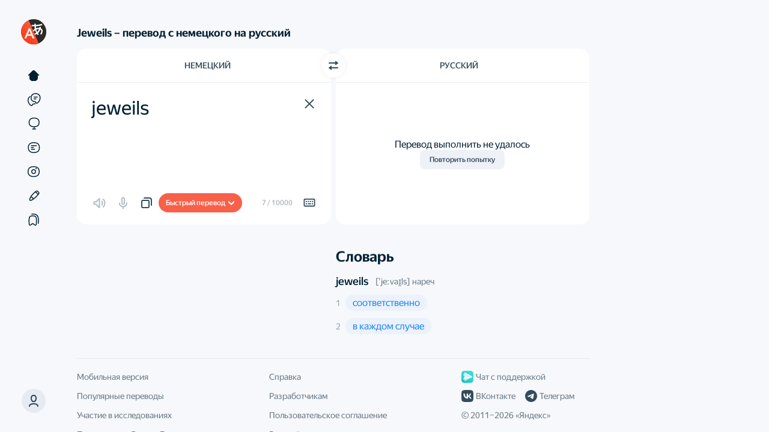

--- FILE ---
content_type: text/css
request_url: https://yastatic.net/s3/translate/v243.1/dist/styles/bundles/text.react.css
body_size: 41889
content:
.OFKhhe0xfkilA5gA_SVk{display:flex;gap:var(--space_xs);justify-content:flex-start;z-index:1}:root{--scroll-bar-color:#c5c5c5;--scroll-bar-bg-color:transparent;--ai-border:rgba(252,81,51,.2)}.theme-night{--ai-border:#7d3528!important}html:not([class*=theme-night]) .Mhba5LmxgcfZpsV3lG7a:not(.avLPySWkciAC7MYDeaEM){--ai-border:var(--ai-primary)!important}.Mhba5LmxgcfZpsV3lG7a{align-items:flex-end;background-color:var(--bg-default);border-radius:var(--border-radius_xl);box-sizing:border-box;display:flex;gap:var(--space_xs);margin-top:0;max-height:130px;min-height:48px;padding:10px 10px 10px var(--space_m);position:relative;width:100%}.Mhba5LmxgcfZpsV3lG7a.nnmNo0jEUsHxCSzV0rdW{min-height:42px;padding:9px 49px 9px 15px!important}.Mhba5LmxgcfZpsV3lG7a:not(.mKYPMW6WMCTjmxTYyVZA){padding:10px 50px 10px var(--space_m)}.Mhba5LmxgcfZpsV3lG7a:not(.avLPySWkciAC7MYDeaEM){flex:1 0 auto}.Mhba5LmxgcfZpsV3lG7a:after,.Mhba5LmxgcfZpsV3lG7a:before{border-radius:17px;content:"";display:block;height:calc(100% + 2px);left:-1px;position:absolute;top:-1px;transition:opacity .2s;width:calc(100% + 2px);z-index:-1}.Mhba5LmxgcfZpsV3lG7a:before{background:var(--ai-border);opacity:1;z-index:0}.Mhba5LmxgcfZpsV3lG7a.avLPySWkciAC7MYDeaEM:before{background:var(--bg-default);opacity:1}.Mhba5LmxgcfZpsV3lG7a.avLPySWkciAC7MYDeaEM:after{background:var(--ai-border);opacity:0}.l5I4_kr2RFWSgczyB8L0{flex-grow:1;max-height:100%!important;position:relative;z-index:1}.QOAFkwHNzvWdMwODu4t8{background-color:transparent;box-sizing:border-box;color:var(--text-color);font-family:YS Text,sans-serif;font-size:var(--size_l);font-weight:var(--font-weight-regular);height:100%;line-height:var(--line-height-m);overflow-y:auto;resize:none;scrollbar-color:var(--scroll-bar-color) var(--scroll-bar-bg-color);scrollbar-width:thin;vertical-align:middle}.QOAFkwHNzvWdMwODu4t8:-moz-placeholder{text-overflow:ellipsis}.QOAFkwHNzvWdMwODu4t8:placeholder-shown{text-overflow:ellipsis}.QOAFkwHNzvWdMwODu4t8::-moz-placeholder{overflow:hidden;text-overflow:ellipsis;white-space:nowrap}.QOAFkwHNzvWdMwODu4t8::placeholder{overflow:hidden;text-overflow:ellipsis;white-space:nowrap}.Mhba5LmxgcfZpsV3lG7a.nnmNo0jEUsHxCSzV0rdW .QOAFkwHNzvWdMwODu4t8{font-size:var(--size_m);line-height:var(--line-height-s);min-height:var(--space_xl);width:100%}.Mhba5LmxgcfZpsV3lG7a.nnmNo0jEUsHxCSzV0rdW .QOAFkwHNzvWdMwODu4t8::-moz-placeholder{color:var(--text-ghost)}.Mhba5LmxgcfZpsV3lG7a.nnmNo0jEUsHxCSzV0rdW .QOAFkwHNzvWdMwODu4t8::placeholder{color:var(--text-ghost)}.Yug1UkfBgnQYkPK6uB2G{background-color:var(--bg-default);border-radius:var(--border-radius_xl);height:100%;left:0;position:absolute;top:0;width:100%;z-index:0}.YV32P7EMu1cI7Cq45FXE{font-family:YS Text,sans-serif;left:0;max-width:100%;overflow:hidden;pointer-events:none;position:absolute;text-overflow:ellipsis;top:0;-webkit-user-select:none;-moz-user-select:none;user-select:none}.YV32P7EMu1cI7Cq45FXE sup{color:var(--text-secondary)!important;font-family:YS Text,system-ui,sans-serif;font-size:60%;font-weight:500;line-height:0}.Mhba5LmxgcfZpsV3lG7a.nnmNo0jEUsHxCSzV0rdW .YV32P7EMu1cI7Cq45FXE{font-size:var(--size_m)}:root{--notification-animation-duration:0}.akJUIj9ad4heR82SsctQ{pointer-events:none}.VRcycOC3np1Cf4LuHxG9{align-items:center;bottom:var(--space_3xl);display:flex;position:fixed;z-index:var(--layer-toast)}.VRcycOC3np1Cf4LuHxG9.wdkKsuZrMYZx4NYE0yDr{flex-direction:column}.VRcycOC3np1Cf4LuHxG9.wdkKsuZrMYZx4NYE0yDr .ql6E3AM59YSKNvGjAVSX{padding-bottom:var(--space_s)}.VRcycOC3np1Cf4LuHxG9.VG0VNigMprd8WO8aL7eY{flex-direction:column-reverse}.VRcycOC3np1Cf4LuHxG9.VG0VNigMprd8WO8aL7eY .ql6E3AM59YSKNvGjAVSX{padding-top:var(--space_s)}.VRcycOC3np1Cf4LuHxG9.RRNTRgvRdSBo5SeArPMg{bottom:65px;box-sizing:border-box;padding:12px 18px;width:100%}.RRNTRgvRdSBo5SeArPMg .qD4uKs8tEuiGG2HlTZma{width:100%}.qD4uKs8tEuiGG2HlTZma{transition:height var(--notification-animation-duration) ease-out}.RRNTRgvRdSBo5SeArPMg .ql6E3AM59YSKNvGjAVSX{width:100%}.ql6E3AM59YSKNvGjAVSX{transition:opacity var(--notification-animation-duration) ease-out,transform var(--notification-animation-duration) ease-out;width:-moz-fit-content;width:fit-content}.ql6E3AM59YSKNvGjAVSX.wfsNYI1T_zkPIoVoiGke{height:0;opacity:0;overflow:clip}.wdkKsuZrMYZx4NYE0yDr .ql6E3AM59YSKNvGjAVSX.wfsNYI1T_zkPIoVoiGke{transform:translateY(-100%)}.VG0VNigMprd8WO8aL7eY .ql6E3AM59YSKNvGjAVSX.wfsNYI1T_zkPIoVoiGke{transform:translateY(100%)}.ql6E3AM59YSKNvGjAVSX.uw1exEe_bhWV5xXROMCv{opacity:1;transform:translateY(0)}.ql6E3AM59YSKNvGjAVSX.BGIfjqdOFA_auBr0_mjp{height:0;opacity:0}.wdkKsuZrMYZx4NYE0yDr .ql6E3AM59YSKNvGjAVSX.BGIfjqdOFA_auBr0_mjp{transform:translateY(-100%)}.VG0VNigMprd8WO8aL7eY .ql6E3AM59YSKNvGjAVSX.BGIfjqdOFA_auBr0_mjp{transform:translateY(100%)}.ql6E3AM59YSKNvGjAVSX.xnpDBK0RnfH3QcozuIui{display:none}.ZIDBVg0LkKDdEpFnQ34z{align-items:center;background:var(--bg-default-inverse);border-radius:var(--border-radius_m);color:var(--text-primary-inverse);display:flex;padding:4px}.ZIDBVg0LkKDdEpFnQ34z .gazEWTjZUT3LzYRG0AOV{height:var(--space_xl);width:var(--space_xl)}.ZIDBVg0LkKDdEpFnQ34z.zbKf6pHiJYF74YTQxjWg .gazEWTjZUT3LzYRG0AOV{color:var(--text-success)}.ZIDBVg0LkKDdEpFnQ34z.jiuGkodvjvMG3qYZG1KB .gazEWTjZUT3LzYRG0AOV{color:var(--text-alert)}.ZIDBVg0LkKDdEpFnQ34z.u0kajBHiWtY45MR9n0iR{background:var(--bg-brand);justify-content:space-between}.BdyQwIFyqwRqKOUN3EJm{color:var(--text-primary)}.FiSFJik5zfMEzBANWJcw{align-items:center;display:flex;gap:8px;padding:4px 8px}.nka2ll_RszB_Rt_0Nysz{--control-disabled-text:hsla(0,0%,100%,.35);--control-disabled-bg:hsla(0,0%,100%,.05);--control-primary-text:#252427;--control-primary-bg:#fff;--control-primary-text-hover:#252427;--control-primary-bg-hover:#fbfbfb;--control-secondary-text:#fff;--control-secondary-border:#fff;--control-secondary-bg:transparent;--control-secondary-text-hover:#fbfbfb;--control-secondary-border-hover:#fbfbfb;--control-ghost-text:hsla(0,0%,100%,.8);--control-ghost-bg:hsla(0,0%,100%,.08);--control-ghost-text-hover:hsla(0,0%,100%,.8);--control-ghost-bg-hover:hsla(0,0%,100%,.12);--control-clear-text:hsla(0,0%,100%,.8);--control-clear-bg:transparent;--control-clear-text-hover:hsla(0,0%,100%,.8);--control-clear-bg-hover:hsla(0,0%,100%,.04)}html[class*=theme-night] .nka2ll_RszB_Rt_0Nysz{--control-disabled-text:rgba(0,32,51,.3);--control-disabled-bg:rgba(0,32,51,.03);--control-primary-text:#fff;--control-primary-bg:#333;--control-primary-text-hover:#fff;--control-primary-bg-hover:#373737;--control-secondary-text:rgba(0,32,51,.8);--control-secondary-border:rgba(0,32,51,.12);--control-secondary-bg:transparent;--control-secondary-text-hover:rgba(0,32,51,.8);--control-secondary-border-hover:rgba(0,32,51,.24);--control-ghost-text:rgba(0,32,51,.8);--control-ghost-bg:rgba(92,121,177,.1);--control-ghost-text-hover:rgba(0,32,51,.8);--control-ghost-bg-hover:rgba(92,121,177,.16);--control-clear-text:rgba(0,32,51,.8);--control-clear-bg:transparent;--control-clear-text-hover:rgba(0,32,51,.8);--control-clear-bg-hover:rgba(0,42,104,.04)}.QgcUAaYkWvpywyVMbqz_{align-items:center;border:none;box-sizing:border-box;cursor:pointer;display:flex;flex-direction:row;font-weight:var(--font-weight-medium);justify-content:center;position:relative;text-align:center;transition:background-color .25s ease,color .2s ease,border-color .2s ease;-webkit-user-select:none;-moz-user-select:none;user-select:none;will-change:translatex}.QgcUAaYkWvpywyVMbqz_:not(.state-tab-focused){outline:none}.QgcUAaYkWvpywyVMbqz_:disabled{background-color:var(--control-disabled-bg);border:none;cursor:not-allowed}.QgcUAaYkWvpywyVMbqz_:disabled,.QgcUAaYkWvpywyVMbqz_:disabled>*{color:var(--control-disabled-text)}.VHse5aPuI4qAjQGgAgA7{background-color:var(--control-primary-bg);color:var(--control-primary-text)}.e3S7xdq0Y933OlCsuLAq{background-color:var(--control-secondary-bg);border:1px solid var(--control-secondary-border);color:var(--control-secondary-text)}.yG8Fw6LUN3qVbI2jmnuv{background-color:var(--control-ghost-bg);color:var(--control-ghost-text)}.MtljmOE6byX8dZQkNwPm{color:var(--control-clear-text)}.MtljmOE6byX8dZQkNwPm,.MtljmOE6byX8dZQkNwPm:disabled{background-color:var(--control-clear-bg)}.x7SlT15sjwhWzEvwfJCg{font-size:var(--size_l);height:var(--button_size_xl);padding:0 var(--space_2xl)}.x7SlT15sjwhWzEvwfJCg.TGjwKSbL3A62qqLbZenq{height:var(--button_size_xl);min-height:var(--button_size_xl);min-width:var(--button_size_xl);padding:0;width:var(--button_size_xl)}.x7SlT15sjwhWzEvwfJCg.TGjwKSbL3A62qqLbZenq svg{height:var(--space_xl);width:var(--space_xl)}.bwUi0AoOzcGurVmWw1Ax{font-size:var(--size_s);height:var(--button_size_l);padding:0 var(--space_xl)}.bwUi0AoOzcGurVmWw1Ax.TGjwKSbL3A62qqLbZenq{height:var(--button_size_l);min-height:var(--button_size_l);min-width:var(--button_size_l);padding:0;width:var(--button_size_l)}.bwUi0AoOzcGurVmWw1Ax.TGjwKSbL3A62qqLbZenq svg{height:var(--space_xl);width:var(--space_xl)}.tqey9DNbpwORvRapZDFp{font-size:var(--size_xs);height:var(--button_size_m);padding:0 var(--space_m)}.tqey9DNbpwORvRapZDFp.TGjwKSbL3A62qqLbZenq{height:var(--button_size_m);min-height:var(--button_size_m);min-width:var(--button_size_m);padding:0;width:var(--button_size_m)}.tqey9DNbpwORvRapZDFp.TGjwKSbL3A62qqLbZenq svg{height:var(--space_m);width:var(--space_m)}.D60WST97iFKztRiXb3oD{font-size:var(--size_xs);height:var(--button_size_s);padding:0 var(--space_xs)}.D60WST97iFKztRiXb3oD.TGjwKSbL3A62qqLbZenq{height:var(--button_size_s);min-height:var(--button_size_s);min-width:var(--button_size_s);padding:0;width:var(--button_size_s)}.D60WST97iFKztRiXb3oD.TGjwKSbL3A62qqLbZenq svg{height:var(--space_s);width:var(--space_s)}.J6r7d9cwBr7iZCBFBlyl{border-radius:var(--border-radius_m)}.cpmmAK_nlIJAFM_KCq_c{border-radius:var(--border-radius_max)}.IyRz2bRvFprv_brMqW53{border-radius:0}.luKL4YKYfNpUTbjKdHAc{border-radius:var(--border-radius_max) 0 0 var(--border-radius_max)}.G66yw3beVxGr2aU7Izg2{border-radius:0 var(--border-radius_max) var(--border-radius_max) 0}.Aqzh9cQP4GsEIbRt3Kfb{border-radius:var(--border-radius_m) 0 0 var(--border-radius_m)}.NYhslnIRJPJtShdpOJEE{border-radius:0 var(--border-radius_m) var(--border-radius_m) 0}.pguj56BziJxXrmqIPtgg{width:100%}.uSZQkhIpVeZgJbKFiYXw{font-weight:inherit;height:auto;padding:0}.uSZQkhIpVeZgJbKFiYXw,.uSZQkhIpVeZgJbKFiYXw:hover{background-color:inherit;color:inherit}.yJL6p4VoWF_b2v5MRVJs{pointer-events:none}.isqIQfcIWDH673ry7oiW{pointer-events:all}@media (hover:hover){.MtljmOE6byX8dZQkNwPm:hover{background-color:var(--control-clear-bg-hover);color:var(--control-clear-text-hover)}.MtljmOE6byX8dZQkNwPm:disabled:hover{background-color:var(--control-clear-bg)}.yG8Fw6LUN3qVbI2jmnuv:hover{background-color:var(--control-ghost-bg-hover);color:var(--control-ghost-text-hover)}.e3S7xdq0Y933OlCsuLAq:hover{border:1px solid var(--control-secondary-border-hover);color:var(--control-secondary-text-hover)}.VHse5aPuI4qAjQGgAgA7:hover{background-color:var(--control-primary-bg-hover);color:var(--control-primary-text-hover)}.QgcUAaYkWvpywyVMbqz_:disabled:hover{background-color:var(--control-disabled-bg);border:none;color:var(--control-disabled-text)}.uSZQkhIpVeZgJbKFiYXw,.uSZQkhIpVeZgJbKFiYXw:hover{background-color:inherit;color:inherit}}.Ji84QvqlvzNg2HFMLQMY{font-size:var(--size_2xs)}.kN9nEsbPFL9csx2s8jUw{font-size:var(--size_xs)}.dC7ro6ATRKzbOWe9Xvhy{font-size:var(--size_s)}.NwslJhSesN1suNpBe4hy{font-size:var(--size_m)}.UUyPHTegkhe_Cjyxuy8g{font-size:var(--size_l)}.zZoOE8_4jzHjrzo3eQp8{font-size:var(--size_xl)}.Nu5oHBnoIsaNGxp45Iup{font-size:var(--size_2xl)}.XSMabNaRNfMcHDcpp6TY{font-size:var(--size_3xl)}.WR4C2h_65Nd67ZkPmI5Q{font-size:var(--size_4xl)}.nlpSvH1ox3dK7hCewZLE{font-size:var(--size_5xl)}.FswHWtqxxkMfj0Eot80P{font-size:var(--size_6xl)}.xAGRT_hGm3CvKQsC2uA5{line-height:var(--line-height-2xs)}.wys8db2rsYt2l5vK9OFU{line-height:var(--line-height-xs)}.m6g4lMwYJoFhqAUBJ0gv{line-height:var(--line-height-s)}.JMbI16FlCY75CtzsvJdu{line-height:var(--line-height-m)}.k5tNTzmjSqj4LGa7bmBW{line-height:var(--line-height-l)}.yXEd4FnrbWrOn90iPpEl{line-height:var(--line-height-xl)}.XIDYGWsoTGAEBIcv3FkQ{font-weight:var(--font-weight-regular)}.GWdlmDl_e53PaYXcufqO{font-weight:var(--font-weight-medium)}._MAh6zxzDbiLXneAEhMP{font-weight:var(--font-weight-semibold)}.sSImPU7mc11Du7Lu56pj{font-weight:var(--font-weight-bold)}.YrEYeqPS_UPLU4JgRSnt{font-style:normal}.apnlf38NYDBn8VCwHmwi{font-style:italic}.WVKILjD3CEthaj02c772{font-style:oblique}.GazULuqudfbgwYxw6uMI{text-align:start}.BLyDfcL_FeB5cYWe4Y3N{text-align:center}.eNfouRxkuxY3gWRqVlkX{text-align:end}.cNknBpqTY18PM6dbShwK{text-transform:uppercase}.cYavHZWmqbDtl1jz1mpu{text-transform:lowercase}.tRlVvkblp0AHV2yLqCf8{font-style:italic}.lia4ErLVlRoMlTDKxAFy{width:100%}.WrVMUyhIcBb1OOKZSjOk{cursor:pointer}.SLlFVyuPm9VIvRc0m8EY{-webkit-user-select:none;-moz-user-select:none;user-select:none}.Mrphoe76dF_2Qsh9PgQ9{color:var(--text-primary)}.qIJWyevIy1IpvUAON0mw{color:var(--text-primary-inverse)}.pRLjXL4DRFq0fALmDxJb{color:var(--text-secondary)}.HukfUEQbUd6Yo4zJgulk{color:var(--text-alert)}.QdkAaA3eePaFdv1dQLcp{color:var(--text-warning)}.W_wegKXL5fXNo7MOhZu5{color:var(--text-success)}.UNCydH2xUalzJvRai9Vr{color:var(--text-ghost)}.sGf1XyGAPLOxl2tiv3l6{color:var(--control-ghost-text)}.oZ91cCBa155fRPh3veLE{color:var(--text-link)}.oZ91cCBa155fRPh3veLE:hover{color:var(--text-link-hover)}.wgIx5ST10cNNZOueVSLm{color:var(--control-disabled-text)}.W1bGtb3nD609xvoyx1yr{color:var(--text-ghost)}.W1bGtb3nD609xvoyx1yr:hover{color:var(--text-link-hover)}.zugOZptV1eaxlLRm3Vy6{color:var(--control-primary-text)}.kBiUeRk59H4Vu9Qdz5w6{color:var(--control-text)}.gk4nkc10Dv1DaucYGrr3{color:inherit}.oH_mf6p88QlrhU9_6AmV{letter-spacing:var(--spacing_l)}.I0ggSt694JNuIOtuUrKW{letter-spacing:var(--spacing_m)}.vmTiUnHuVauYKTc8JJG2{letter-spacing:var(--spacing_s)}.Wnc2210NQmRzwbxR4kv2{letter-spacing:var(--spacing_xs)}.GZHO8xV8rEfuWzso2N04{text-decoration-line:none}.QaMUECKqAs8wEcQ_Unwh{text-decoration-line:underline}.zsKeDbwG4HtXKzx6ZQYA{text-decoration-line:overline}.PiGOuDNkibbwAhRtAavJ{text-decoration-line:line-through}.SNV4Fi0YUQbaCGPS7AZL{text-wrap:inherit}.z2TDWhHKO6cugivtab0B{text-wrap:wrap}.R717GFllXwhb7Pkxqtji{text-wrap:nowrap}.FbVJjN6Hn_SkO0brKm6Q[lang=sjn]{font-family:Tengwar Annatar,Arial,Helvetica,sans-serif}.FbVJjN6Hn_SkO0brKm6Q[lang=mns]{font-family:Arial,Helvetica,sans-serif}.FbVJjN6Hn_SkO0brKm6Q[lang=am]{font-family:GF Zemen Unicode,Arial,Helvetica,sans-serif}.FbVJjN6Hn_SkO0brKm6Q[lang=my]{font-family:Noto Sans Myanmar,Arial,Helvetica,sans-serif}.aVVeVExpb1VCI_CfRc53{background:var(--control-disabled-bg);border-radius:16px;box-sizing:border-box;display:flex;gap:8px;justify-content:space-between;padding:10px 10px 10px 16px;width:100%}.aVVeVExpb1VCI_CfRc53.LqxCfgaJbFBO_DiUvmth{justify-content:center}.CyNauOOKpHKvGxGgknY5{color:var(--control-disabled-text)!important;font-family:YS Text,sans-serif;max-width:calc(100% - 70px);overflow:hidden;pointer-events:none;text-overflow:ellipsis;-webkit-user-select:none;-moz-user-select:none;user-select:none}:root{--bg-limit-btn-default:linear-gradient(84.87deg,rgba(252,78,47,.12) 7.2%,rgba(253,214,255,.4) 93.83%)}.theme-night{--bg-limit-btn-default:linear-gradient(84.87deg,#3b1c16 7.2%,#3c0a19 93.83%)}.EUGQPTBxdYnVpAMfREKv{opacity:.5}.FYKwfkCeyRI3JjQyLVBW{max-width:300px!important}.IGFBwctzJMXNisxjtlJv{height:28px!important;min-height:28px!important;min-width:28px!important;width:28px!important}.IGFBwctzJMXNisxjtlJv>svg{height:12px!important;width:12px!important}.IGFBwctzJMXNisxjtlJv.rZo5heUk_2AQzQepg8FL:hover{background:var(--bg-limit-btn-default)}.IGFBwctzJMXNisxjtlJv.TZ6OPtYpxhCiOk4nNXFg,.IGFBwctzJMXNisxjtlJv.TZ6OPtYpxhCiOk4nNXFg:hover{background:var(--bg-warning)}.tippy-box[data-animation=fade][data-state=hidden]{opacity:0}[data-tippy-root]{max-width:calc(100vw - 10px)}.tippy-box{background-color:#333;border-radius:4px;color:#fff;font-size:14px;line-height:1.4;outline:0;position:relative;transition-property:transform,visibility,opacity;white-space:normal}.tippy-box[data-placement^=top]>.tippy-arrow{bottom:0}.tippy-box[data-placement^=top]>.tippy-arrow:before{border-top-color:initial;border-width:8px 8px 0;bottom:-7px;left:0;transform-origin:center top}.tippy-box[data-placement^=bottom]>.tippy-arrow{top:0}.tippy-box[data-placement^=bottom]>.tippy-arrow:before{border-bottom-color:initial;border-width:0 8px 8px;left:0;top:-7px;transform-origin:center bottom}.tippy-box[data-placement^=left]>.tippy-arrow{right:0}.tippy-box[data-placement^=left]>.tippy-arrow:before{border-left-color:initial;border-width:8px 0 8px 8px;right:-7px;transform-origin:center left}.tippy-box[data-placement^=right]>.tippy-arrow{left:0}.tippy-box[data-placement^=right]>.tippy-arrow:before{border-right-color:initial;border-width:8px 8px 8px 0;left:-7px;transform-origin:center right}.tippy-box[data-inertia][data-state=visible]{transition-timing-function:cubic-bezier(.54,1.5,.38,1.11)}.tippy-arrow{color:#333;height:16px;width:16px}.tippy-arrow:before{border-color:transparent;border-style:solid;content:"";position:absolute}.tippy-content{padding:5px 9px;position:relative;z-index:1}.tippy-box[data-animation=scale-subtle][data-placement^=top]{transform-origin:bottom}.tippy-box[data-animation=scale-subtle][data-placement^=bottom]{transform-origin:top}.tippy-box[data-animation=scale-subtle][data-placement^=left]{transform-origin:right}.tippy-box[data-animation=scale-subtle][data-placement^=right]{transform-origin:left}.tippy-box[data-animation=scale-subtle][data-state=hidden]{opacity:0;transform:scale(.8)}.tippy-box[data-animation=shift-toward][data-state=hidden]{opacity:0}.tippy-box[data-animation=shift-toward][data-state=hidden][data-placement^=top]{transform:translateY(-10px)}.tippy-box[data-animation=shift-toward][data-state=hidden][data-placement^=bottom]{transform:translateY(10px)}.tippy-box[data-animation=shift-toward][data-state=hidden][data-placement^=left]{transform:translateX(-10px)}.tippy-box[data-animation=shift-toward][data-state=hidden][data-placement^=right]{transform:translateX(10px)}.neBLecRI8BvvHtaPDRLJ{border-radius:var(--border-radius_m);box-sizing:border-box;font-size:var(--size_m);line-height:var(--line-height-s);opacity:1;padding:var(--space_s);position:relative;transition:opacity,visibility,transform;visibility:visible}.neBLecRI8BvvHtaPDRLJ>div{padding:0}.neBLecRI8BvvHtaPDRLJ.azYknlXhT_HAVkTUaFkI{background:var(--bg-default-inverse);color:var(--control-primary-text)}.neBLecRI8BvvHtaPDRLJ.azYknlXhT_HAVkTUaFkI>:nth-child(2){color:var(--bg-default-inverse)}.neBLecRI8BvvHtaPDRLJ.ta7b8RSaoAKkdJiNcbkd{background:var(--bg-default);color:var(--text-primary)}.neBLecRI8BvvHtaPDRLJ.ta7b8RSaoAKkdJiNcbkd>:nth-child(2){color:var(--bg-default)}.neBLecRI8BvvHtaPDRLJ.dR2SigIn0GO3_pCd1fmE{background-color:var(--bg-brand);color:#fff}.neBLecRI8BvvHtaPDRLJ.dR2SigIn0GO3_pCd1fmE>:nth-child(2){color:var(--bg-brand)}.gv5X7XyFaL6LFdxmClYK{padding:var(--space_m) var(--space_s) var(--space_s) var(--space_s)}.Mj4wQVO7hC5UhXiHptI3{animation:YTEZSfj_Ikpuhgk_xC4i .2s ease-in-out;aspect-ratio:1/1;background:#fc5133;bottom:var(--space_xs);color:#fff!important;max-height:none!important;max-width:none!important;min-height:0!important;min-height:auto!important;min-width:0!important;min-width:auto!important;position:absolute;right:10px;transition:all .2s;width:auto!important;z-index:1}.Mj4wQVO7hC5UhXiHptI3:active{transform:scale(.97)}.Mj4wQVO7hC5UhXiHptI3.vh3UXEjMle68CaYLeCNp{bottom:5px;height:32px!important;right:6px;width:32px!important}.Mj4wQVO7hC5UhXiHptI3.vh3UXEjMle68CaYLeCNp svg{height:16px!important;width:16px!important}.Mj4wQVO7hC5UhXiHptI3:hover{background:#fa4424}.Mj4wQVO7hC5UhXiHptI3.yT_LvKKn38aG6I7jOEwH{background:var(--control-disabled-bg);color:var(--control-disabled-text);cursor:default}@keyframes YTEZSfj_Ikpuhgk_xC4i{0%{opacity:0;transform:scale(.5)}to{opacity:1;transform:scale(1)}}.rQD0uG79L5C1HMFDjRi4{animation:iMIDIW67QNGogs_DrhVB .2s ease-in-out;background:#fc5133;bottom:var(--space_xs);max-height:none!important;max-width:none!important;min-height:0!important;min-height:auto!important;min-width:0!important;min-width:auto!important;position:absolute;right:10px;transition:all .2s;width:auto!important;z-index:1}.rQD0uG79L5C1HMFDjRi4.lmq69K3l0P_OwWRjI8Kp{bottom:5px;height:32px!important;right:6px;width:32px!important}.L5tl4mf4Y7CBQqRJJHBW{background:#fff;border-radius:4px;content:"";height:16px;position:absolute;width:16px}.rQD0uG79L5C1HMFDjRi4:active{transform:scale(.97)}.rQD0uG79L5C1HMFDjRi4:hover{background:#fa4424}@keyframes iMIDIW67QNGogs_DrhVB{0%{opacity:0;transform:scale(.5)}to{opacity:1;transform:scale(1)}}.OrLQMZoMpNR43c8Kqbb3{align-items:center;background-color:var(--bg-tone)!important;display:flex;justify-content:center}.DB1zqz26CZ6RKbb87LF9{padding:calc(var(--space_l) + var(--space_xs)) var(--space_l) var(--space_l);width:400px}.bnOpzwANtp8UyXKLOS1M{position:absolute;right:var(--space_2xs);top:var(--space_2xs)}.dNX4i8QyLUpFV4tgw9hV{display:flex;justify-content:center;padding:var(--space_s) 0}.J77y_lpcTOMAPdw1jlNJ{display:flex;flex-direction:column;gap:var(--space_xl)}.bZshP_Uan2lwBoAyhswv,.ni9hRY5PWZzFSn81gQR4{display:flex;flex-direction:column;gap:var(--space_xs)}.HNywfy2lYA6y_qCQLupg{background:var(--bg-default);border-radius:var(--border-radius_l);box-shadow:var(--block-shadow);box-sizing:border-box;outline:none;overflow:auto;padding:var(--space_m);position:absolute}.r3tN6SmdccKzzNZX5IDx{background-color:transparent;bottom:0;left:0;opacity:0;position:fixed;right:0;top:0;transition:opacity .5s ease,visibility 0s 0s;visibility:hidden;z-index:var(--layer-sticky-popup)}.w8ZVqe9f7dBP6eyMTkAE{opacity:1;visibility:visible}.m7nhn3guGlm2nUfdon2w{opacity:0;transition:opacity .3s ease,visibility 0s .3s;visibility:hidden}.PmlXDtzX3rD611U0nk4c{background:var(--bg-default)}.dyRpxHh2OEj361trUOqT{height:40px;width:40px}.cO64oRNZha2hIfeDjZ0B{animation:XIvnniRdiiM09fJDrb9T 1s ease-in-out infinite;background:var(--control-ghost-bg);border-radius:20px}.CMquos3FhCqutDMRTlw_{align-items:center;border-radius:16px;box-sizing:border-box;display:flex;gap:4px;height:48px;justify-content:space-between;overflow:hidden;padding:0 10px 0 16px;width:100%}.isaLSuw_DEyrFcUasKTw{height:20px;max-width:243px;min-width:20px;width:100%}.GpWQfN9YbFllwyMLgDZE{height:28px}.mx7CvfhMO83tEF82yxVi{display:flex;gap:4px}@keyframes XIvnniRdiiM09fJDrb9T{0%{opacity:1}50%{opacity:.5}to{opacity:1}}:root{--bg-gradient-fake:linear-gradient(180deg,#f7f8fb 50%,var(--bg-transparent) 100%);--bg-c3po-default:var(--control-ghost-bg);--bg-gradient-hover:linear-gradient(84.87deg,rgba(252,78,47,.12) 7.2%,rgba(255,192,212,.4) 93.83%)}.theme-night{--bg-gradient-fake:linear-gradient(180deg,#121214 50%,var(--bg-transparent) 100%);--bg-c3po-default:#1a1a1d;--bg-gradient-hover:linear-gradient(84.87deg,#3b1c16 7.2%,#3c0a19 93.83%)}.qnoRtOFPkbOvIIKVrAnw{align-items:flex-end;box-sizing:border-box;display:flex;gap:var(--space_m);justify-content:space-between;padding:var(--space_m) var(--space_m) var(--space_l)}.LKyvYUlm9e_xl0TFAnDy,.TJySDcNr61spx9WBB_Mf,.qnoRtOFPkbOvIIKVrAnw{border-radius:0 0 var(--border-radius_xl) var(--border-radius_xl);width:100%}.LKyvYUlm9e_xl0TFAnDy,.TJySDcNr61spx9WBB_Mf{bottom:0;content:"";display:block;height:calc(100% + 200px);left:0;position:absolute;transition:opacity .4s;z-index:-2}.LKyvYUlm9e_xl0TFAnDy{background:var(--bg-c3po-default);opacity:1}.TJySDcNr61spx9WBB_Mf{background:var(--bg-gradient-hover);opacity:0}.qnoRtOFPkbOvIIKVrAnw:not(.s1clcZBbIUKz3MUA_7px):focus-within .LKyvYUlm9e_xl0TFAnDy,.qnoRtOFPkbOvIIKVrAnw:not(.s1clcZBbIUKz3MUA_7px):hover .LKyvYUlm9e_xl0TFAnDy{opacity:0}.qnoRtOFPkbOvIIKVrAnw:not(.s1clcZBbIUKz3MUA_7px):focus-within .TJySDcNr61spx9WBB_Mf,.qnoRtOFPkbOvIIKVrAnw:not(.s1clcZBbIUKz3MUA_7px):hover .TJySDcNr61spx9WBB_Mf{opacity:1}.qnoRtOFPkbOvIIKVrAnw:not(.s1clcZBbIUKz3MUA_7px):focus-within label:before,.qnoRtOFPkbOvIIKVrAnw:not(.s1clcZBbIUKz3MUA_7px):hover label:before{opacity:0}.qnoRtOFPkbOvIIKVrAnw:not(.s1clcZBbIUKz3MUA_7px):focus-within label:after,.qnoRtOFPkbOvIIKVrAnw:not(.s1clcZBbIUKz3MUA_7px):hover label:after{opacity:1}.qnoRtOFPkbOvIIKVrAnw:before{background:var(--bg-gradient-fake);content:"";height:200px;left:0;pointer-events:none;position:absolute;top:-200px;width:100%;z-index:-1}.jkY_kYz9qtcCrm0pUR2z{flex:0 0 40px;height:40px;margin-bottom:4px;width:40px}.qnoRtOFPkbOvIIKVrAnw.s1clcZBbIUKz3MUA_7px .xuChIMSo6qzCY_7wBr67{overflow:hidden}.xuChIMSo6qzCY_7wBr67{display:flex;justify-content:center;max-width:815px;width:100%}.xuChIMSo6qzCY_7wBr67.jCtx78DbC1tTZ9Za_ztU{max-width:100%}.EjWXkZw52KeeX6V95NCv{align-items:center;display:flex;gap:12px;height:48px}.Q3ds21RalmdWUxpmNIy7{height:16px;width:16px}.NMREenpiDXej1u7TJjNk{align-items:center;display:flex;gap:8px}.mG2ok0MWhzwXu6rqOjK0{color:var(--text-ghost)}.mG2ok0MWhzwXu6rqOjK0:hover{color:var(--text-primary)}.j8tUnMWMmSpFQUKIhFAw{cursor:default;margin-left:0;margin-right:auto}.iJurEyelPnUfVW2qV2Ug{color:var(--text-ghost);height:28px!important;transition:color var(--transition-duration_m);width:28px!important}.iJurEyelPnUfVW2qV2Ug.zAGzsE0_Jbo0kvoOXt2B circle{fill:var(--control-disabled-text)!important}.w48S8coCFPq6RxQA3tL8{flex:0 0 57px;height:57px;width:57px}.LQH4P6WZTRPQaOE9D_ZY{flex:0 0 35px;height:35px;width:35px}.LmGxauTI1J74bQwEf__R{overflow-x:auto;scrollbar-width:none;-ms-overflow-style:none}.skRhX9Yl2NKDJX4_vl1A{border:1px solid var(--bg-border);border-radius:12px}.xdq8amB0rhQrjQ82J0D0{border-collapse:collapse;border-radius:12px;border-spacing:0;font-size:18px;overflow-x:auto;scrollbar-width:none;text-align:left;width:100%;-ms-overflow-style:none}.xdq8amB0rhQrjQ82J0D0::-webkit-scrollbar{display:none}.xdq8amB0rhQrjQ82J0D0 td,.xdq8amB0rhQrjQ82J0D0 th{border-bottom:1px solid var(--bg-border);color:var(--text-secondary);padding:12px 15px}.xdq8amB0rhQrjQ82J0D0 th{color:var(--text-primary);font-weight:600}.xdq8amB0rhQrjQ82J0D0 th,.xdq8amB0rhQrjQ82J0D0 tr:nth-child(2n){background-color:var(--bg-ghost)}.xdq8amB0rhQrjQ82J0D0 tr:hover{background-color:var(--control-ghost-bg-hover)}.xdq8amB0rhQrjQ82J0D0 tr:last-child td{border-bottom:0}.xdq8amB0rhQrjQ82J0D0 caption{caption-side:bottom;color:#666;font-style:italic;padding:10px}.xdq8amB0rhQrjQ82J0D0 td:first-child,.xdq8amB0rhQrjQ82J0D0 td:last-child,.xdq8amB0rhQrjQ82J0D0 th:first-child,.xdq8amB0rhQrjQ82J0D0 th:last-child{border-radius:0}.xdq8amB0rhQrjQ82J0D0 th:first-child{border-top-left-radius:12px}.xdq8amB0rhQrjQ82J0D0 th:last-child{border-top-right-radius:12px}.xdq8amB0rhQrjQ82J0D0 tr:last-child td:first-child{border-bottom-left-radius:12px}.xdq8amB0rhQrjQ82J0D0 tr:last-child td:last-child{border-bottom-right-radius:12px}.SGuL9Jd4zK0hWXYuRwAJ{border:1px solid var(--bg-border);border-radius:16px;display:flex;flex-flow:row nowrap;gap:8px;padding:8px}.SGuL9Jd4zK0hWXYuRwAJ.E87OW9LbleIp7u3LmehA{border-radius:8px;box-sizing:border-box;justify-content:space-between;width:100%}.n8h4bWXXrYy9mZd_Qtxe{align-items:center;display:flex;flex-flow:row nowrap;gap:8px;padding:0 8px}.n8h4bWXXrYy9mZd_Qtxe svg{color:var(--text-alert);height:16px;width:16px}.V_iNU4ZaXmwKt6Be1EHs{align-items:center;background-color:var(--bg-tone);display:flex;justify-content:center}.BT9cGBhAf8hzPXj2vdiK{padding:calc(var(--space_l) + var(--space_xs)) var(--space_l) var(--space_l);width:400px}.iVztmrmlPF9pi7LJv79O{display:flex;flex-direction:column;gap:var(--space_l)}.R0QAc983Y968QtLMBdiu{position:absolute;right:var(--space_2xs);top:var(--space_2xs)}.yiDWSugRrkdBJFVK2R4w{display:flex;flex-direction:column;gap:var(--space_m)}.YT74GGLstlzE62rLQx97{background:var(--control-bg);border-radius:var(--space_xs);padding:var(--space_m) var(--space_l)}.IRcmDs8W0FYT_nsnKskA{align-items:center;cursor:pointer;display:inline-flex;position:relative}input[type=checkbox].RA6WlmgVdoPmb8FBJb6A{overflow:hidden;position:absolute;clip:rect(0 0 0 0);clip-path:inset(50%);height:1px;white-space:nowrap;width:1px}.MrwGz6YYfXpuUXxB761f{align-items:center;background:var(--bg-default);border:2px solid var(--control-secondary-border);border-radius:var(--border-radius_xs);box-sizing:border-box;display:flex;justify-content:center;position:relative;transition:background-color .25s ease,color .2s ease,border-color .2s ease}.MrwGz6YYfXpuUXxB761f:hover{border:2px solid var(--control-secondary-border-hover)}.MrwGz6YYfXpuUXxB761f.G2jBOx_NtgffM0PPaZjC{background:var(--control-primary-bg);border:2px solid var(--control-primary-bg)}.MrwGz6YYfXpuUXxB761f.G2jBOx_NtgffM0PPaZjC:hover{background:var(--control-primary-bg-hover)}.MrwGz6YYfXpuUXxB761f+.b4rnY7pOJ08mkwCHo3CZ{margin-left:var(--space_xs)}.MrwGz6YYfXpuUXxB761f.ZSE8qYQEWCCdPYPFCU7C{height:28px;width:28px}.MrwGz6YYfXpuUXxB761f.DpGTRYGKRGbex2XUcjWg{height:20px;width:20px}.BsRZuNR4EKMLQKAAJvxI,.MrwGz6YYfXpuUXxB761f.q4_GAn81HBy9VKJXGj3j{height:16px;width:16px}.BsRZuNR4EKMLQKAAJvxI{color:var(--control-primary-text);display:flex;opacity:0;position:absolute;transition:opacity .25s ease}.BsRZuNR4EKMLQKAAJvxI.G2jBOx_NtgffM0PPaZjC{opacity:1}.b4rnY7pOJ08mkwCHo3CZ{-webkit-user-select:none;-moz-user-select:none;user-select:none}.oIcxhXuXu8jfvhnXGqBs{background-color:var(--bg-tone-bottom-sheet)!important}.TL9iS0B5b7hg6G2jnMX8>*{height:12px!important}.fQPgqNAZYUPj6T9jMWTa{background-color:var(--bg-accent)!important}.HMBl6iNs3xY6ijxtkzl9{background-color:var(--bg-default);border-radius:15px;display:flex;flex-direction:column;gap:var(--space_m);margin-top:12px;padding:var(--space_m)}.v1qnhzB_L36OrSMiin2I{align-items:flex-start;display:flex}.Sohox7BUOnvTW3G23Tbi{display:flex;gap:20px;padding:34px 20px 16px;position:relative}.GL7hniIT8LgWyIqBkAF4{position:absolute;right:var(--space_l);top:var(--space_xl)}.KcYMilLgdhPPmQdjUXWq{background:var(--control-bg);border-radius:var(--space_xs);color:var(--control-text);padding:var(--space_m) var(--space_l)}.vLLPQxyKVTWms9RhcctJ{display:flex;justify-content:flex-start;width:100%}.BonskYSE2Tk0F10xJF40{align-items:flex-start;display:flex;flex-direction:column;gap:12px;margin-bottom:auto}.mTolqz4nmsWjpuonBeoK{display:flex;flex-direction:column;gap:var(--space_s);max-width:100%;overflow-wrap:anywhere}.mTolqz4nmsWjpuonBeoK:not(.nYFhPb2bUrrltpsWaLp4){align-items:flex-end;flex-direction:row}.Dyf8B0tZicWoefC1gSus{align-items:center;display:flex;flex:0 0 28px;height:28px;justify-content:center;width:28px}.cIHR7DCFc71fBTvS2eWV{flex:0 0 57px;height:57px;width:57px}.ZG7exyV5u3ibOvTxuqU9{flex:0 0 35px;height:35px;width:35px}.qS2lMeLapFAXfIMHQYNS.nYFhPb2bUrrltpsWaLp4{max-width:none}.qS2lMeLapFAXfIMHQYNS{display:flex;flex-direction:row;gap:var(--space_s);line-height:var(--line-height_m);max-width:calc(100% - 160px)}.qS2lMeLapFAXfIMHQYNS,.qS2lMeLapFAXfIMHQYNS li,.qS2lMeLapFAXfIMHQYNS p{font-family:YS Text,sans-serif;font-size:var(--size_m);font-weight:var(--font-weight-regular)}.qS2lMeLapFAXfIMHQYNS li,.qS2lMeLapFAXfIMHQYNS p{color:var(--text-primary);font-style:normal;line-height:var(--line-height-m);text-decoration-line:none;text-wrap:inherit}.qS2lMeLapFAXfIMHQYNS p+ul{margin-top:0;padding-top:0}.qS2lMeLapFAXfIMHQYNS ol,.qS2lMeLapFAXfIMHQYNS ul{align-items:flex-start;display:flex;flex-flow:column nowrap;gap:12px;padding-left:var(--space_3xl)}.qS2lMeLapFAXfIMHQYNS ul>li{list-style:disc}.I0A2HdzhKn1tyDtp9XDe{display:flex;justify-content:flex-start}.I0A2HdzhKn1tyDtp9XDe.XqJhlvcuIY9qxVQtGof1{visibility:hidden}.Zk5x8PPbP7Ouhb3emwQj{animation:W33xtg5l6nNYVJWmayDw .2s ease-in-out;display:flex;gap:0}.Zk5x8PPbP7Ouhb3emwQj.LXPVyRhRx4PwBuM_UOQg{gap:var(--space_xs)}.Zk5x8PPbP7Ouhb3emwQj:not(.LXPVyRhRx4PwBuM_UOQg) svg{height:var(--space_l);width:var(--space_l)}@keyframes W33xtg5l6nNYVJWmayDw{0%{opacity:0;transform:scale(.9)}to{opacity:1;transform:scale(1)}}.FWUMvmJH6UyAinac87XK{display:flex;font-family:YS Text,sans-serif;justify-content:center;width:100%}.FWUMvmJH6UyAinac87XK.H8uYGRUPxXOVLpumvN2I{box-sizing:border-box;padding:0 15px}.FWUMvmJH6UyAinac87XK.VYe6Ku2HDLBdCoX410hv{max-width:calc(100% - 15px)}.Jl9FFe7sYlNKIwH9Zvle{position:relative}.Hm4Zec_6ioBS4PGi3Od2{align-items:stretch;border:1px solid var(--bg-border);border-radius:var(--border-radius_l);box-sizing:border-box;display:flex;flex:0 0 auto;flex-wrap:nowrap;margin:0 40px}.A4GJtZ8y_hCoJ9bAMsvH{box-sizing:border-box;display:inline-block;overflow-wrap:anywhere;overflow-y:hidden;padding:var(--space_s) var(--space_m);scrollbar-width:none;vertical-align:text-top;-ms-overflow-style:none;white-space:pre-wrap}.A4GJtZ8y_hCoJ9bAMsvH::-webkit-scrollbar{display:none}.uSTPoRwBoS9BfAzoZvGO{background-color:var(--bg-ghost)}.Hm4Zec_6ioBS4PGi3Od2:not(.H8uYGRUPxXOVLpumvN2I){flex-direction:row;max-height:200px;max-width:560px;min-width:320px}.Hm4Zec_6ioBS4PGi3Od2:not(.H8uYGRUPxXOVLpumvN2I) .uSTPoRwBoS9BfAzoZvGO{border-radius:0 var(--border-radius_l) var(--border-radius_l) 0}.Hm4Zec_6ioBS4PGi3Od2:not(.H8uYGRUPxXOVLpumvN2I) .A4GJtZ8y_hCoJ9bAMsvH{flex:0 0 50%;max-height:200px;overflow:hidden;position:relative}.Hm4Zec_6ioBS4PGi3Od2:not(.H8uYGRUPxXOVLpumvN2I) .A4GJtZ8y_hCoJ9bAMsvH:after{background:linear-gradient(-180deg,transparent,var(--bg-default));content:"";height:50px;left:0;pointer-events:none;position:absolute;top:150px;width:100%}.Hm4Zec_6ioBS4PGi3Od2.H8uYGRUPxXOVLpumvN2I{border-radius:var(--border-radius_xl);flex-direction:column;justify-content:center;margin:20px auto 0;max-width:100%;min-width:150px}.Hm4Zec_6ioBS4PGi3Od2.H8uYGRUPxXOVLpumvN2I .uSTPoRwBoS9BfAzoZvGO{border-radius:0 0 15px 15px}.Hm4Zec_6ioBS4PGi3Od2.H8uYGRUPxXOVLpumvN2I .A4GJtZ8y_hCoJ9bAMsvH{display:block;padding:var(--space_xs) var(--space_s);width:100%}.Hm4Zec_6ioBS4PGi3Od2.H8uYGRUPxXOVLpumvN2I .A4GJtZ8y_hCoJ9bAMsvH span{display:-webkit-box;-webkit-box-orient:vertical;-webkit-line-clamp:3;line-clamp:3;max-height:100%;overflow:hidden}.Xme8P7Ti7laO7KaOeOJv{left:0;position:absolute;top:0}.JRBsznJv6nKF3fu2jRyH{position:relative}.MZRYKRmuJU7DP5Rm8jyZ{background:var(--bg-default);border:1px solid var(--bg-border);position:absolute;right:-15px;top:-15px}.MZRYKRmuJU7DP5Rm8jyZ>svg{height:14px!important;width:8px!important}.dbow0BMvTfN1XPXnhgwL{display:flex;font-family:YS Text,sans-serif;justify-content:flex-end;width:100%}.x2llDm2bMHchMp1RMJDK{background-color:var(--bg-ghost);border-radius:var(--border-radius_xl) var(--border-radius_xl) var(--border-radius_xs) var(--border-radius_xl);display:inline-block;overflow-wrap:anywhere;padding:var(--space_s) var(--space_m)}.x2llDm2bMHchMp1RMJDK.Bx2_RKk0Llf4wm2rw_HS{animation:bv9OLSslUo_ssG8DMoJB .1s ease-in-out forwards;opacity:0}@keyframes bv9OLSslUo_ssG8DMoJB{0%{opacity:0;transform:translateY(30px) translateX(30px) scale(.8)}to{opacity:1;transform:translateY(0) translateX(0) scale(1)}}.dbow0BMvTfN1XPXnhgwL.QgZvY34bw3R40U4FGXNv .x2llDm2bMHchMp1RMJDK{border-radius:var(--border-radius_xl) var(--border-radius_xl) var(--border-radius_xs) var(--border-radius_xl)}.dbow0BMvTfN1XPXnhgwL:not(.QgZvY34bw3R40U4FGXNv) .x2llDm2bMHchMp1RMJDK{margin-left:160px}.d06TxV_IT20soGpb3enY{align-items:center;display:flex;flex-direction:column;gap:12px;height:100%;justify-content:center;overflow-y:auto;width:100%}.d06TxV_IT20soGpb3enY.qCYEjGOvFureiLOwQZEw{padding-top:20px}.JkN5Z_3TMv5uZ7YfrT5g{font-family:YS Text,sans-serif;white-space:break-spaces;width:430px}.IgNYQANg1ULdGRmw39pD{margin-top:12px}.DzWHebL_jKuhJNB8yPUZ{align-items:center;box-sizing:border-box;display:flex;flex-direction:column;justify-content:center;min-height:100%;padding:10px 0;width:100%}.E4vYApjeDrOXIFwINT7w{margin-top:20px;max-width:420px;white-space:break-spaces}.PROIszS6iQXElIGsv09M{margin-top:0}.bJJ4af5vMntzCbgWhIw7{background-color:var(--control-ghost-bg);border-radius:var(--border-radius_xl);box-sizing:border-box;cursor:pointer;display:inline-block;height:28px;padding:4px var(--space_s);scrollbar-width:none;transition:background-color var(--transition-duration_m);-webkit-user-select:none;-moz-user-select:none;user-select:none;-ms-overflow-style:none;animation:t4KLwLna8vm4NTq0jdoY .2s ease-in-out}.bJJ4af5vMntzCbgWhIw7.j6QzA2hsnMaA9pq1GyP0{height:var(--space_2xl);padding:6px var(--space_s)}.bJJ4af5vMntzCbgWhIw7::-webkit-scrollbar{display:none}.bJJ4af5vMntzCbgWhIw7.Dnyly5WGr70WDiIUveSE{background-color:var(--bg-ghost);height:28px;padding:var(--space_2xs) var(--space_s)}.bJJ4af5vMntzCbgWhIw7:hover{background-color:var(--control-ghost-bg-hover)}@keyframes t4KLwLna8vm4NTq0jdoY{0%{opacity:0;transform:scale(.5)}to{opacity:1;transform:scale(1)}}:root{--bg-foreground:linear-gradient(84.87deg,rgba(252,78,47,.12) 7.2%,rgba(255,192,212,.4) 93.83%)}.theme-night{--bg-foreground:linear-gradient(84.87deg,#3b1c16 7.2%,#3c0a19 93.83%)}.kNij2ANrZawkPYERQ06K{--layer-sticky-popup:none!important;animation:vLyzzSA_D5Vjbi9yuyvz .2s ease-in-out;background-color:var(--bg-accent);position:absolute;transition:opacity var(--transition-duration_m)}@keyframes vLyzzSA_D5Vjbi9yuyvz{0%{opacity:0;transform:scale(.97)}to{opacity:1;transform:scale(1)}}.IIBUL5CAxasaPK71GKqi{border-radius:var(--border-radius_l) var(--border-radius_l) 0 0;height:100%;padding:0;width:100%}.kNij2ANrZawkPYERQ06K:before{background:var(--bg-foreground);content:"";filter:blur(35px);height:calc(100% + 70px);left:-10px;opacity:.4;pointer-events:none;position:absolute;top:-70px;width:calc(100% + 20px)}.Z7F4eVfDD_e4PSoIJo69{height:100%;width:100%}.xxdI3sBzLddj75PiluAe{display:flex;flex-direction:column;height:calc(100% - 56px);overflow:hidden;padding:0 var(--space_s) 0}.oYOJnbRa0nhK3ztQMRd6{display:flex;gap:var(--space_xs);justify-content:flex-start;z-index:1}.__H3DvFQci8sn35L68g8{margin:10px 12px 0;width:calc(100% - 24px)}.ZBj1dq9tN2WZh5xVNMwf{box-sizing:border-box;display:flex;flex-flow:column nowrap;gap:var(--space_xl);height:100%;margin:0 auto;overflow-y:auto;padding:var(--space_s);scrollbar-width:none;width:100%;-ms-overflow-style:none}.ZBj1dq9tN2WZh5xVNMwf::-webkit-scrollbar{display:none}.jdq867KWXTdCe17P4pBx{align-items:center;display:flex;gap:var(--space_2xs);justify-content:center;margin-bottom:8px;margin-top:6px;width:100%}.m8vByoAib4UbZWjxqzN6{color:var(--text-ghost);font-size:var(--size_2xs);line-height:var(--size_xs);text-decoration:underline;transition:color var(--transition-duration_m)}.m8vByoAib4UbZWjxqzN6:hover{color:var(--control-ghost-text-hover)}.MjCn_iCAnlhvKKd0RvaG{cursor:default;font-style:italic;height:var(--size_s);margin-left:6px;padding:0 var(--space_2xs)}.HmToccr6rdXo9KHnOgp8{text-align:center}.sdSx5ZWeu4unjG_JutMu{align-items:center;border-bottom:1px solid var(--bg-border);box-sizing:border-box;display:flex;flex-shrink:0;height:56px;justify-content:space-between;padding:var(--space_xs) var(--space_m);position:relative}.Kq63cfSTE1aDrIfkJ6tg{visibility:visible}.Kq63cfSTE1aDrIfkJ6tg.Mj_aekS17Ygxljrw9ha3{visibility:hidden}.m8AGEtD72vhIKEaX2UYw{align-items:center;cursor:default;display:flex;font-family:YS Text,sans-serif;margin:0 auto}.TeVNLBuoxlqKiYj3qCvm{align-items:center;background-color:var(--bg-tone)!important;display:flex;justify-content:center}.TeVNLBuoxlqKiYj3qCvm.ld15uccP_3LbFfvzg4Zv{align-items:flex-end;z-index:9999}.GPe7m1wvd3YUyjVkuUW4{margin:10px;padding:24px 20px 20px;width:480px}.ld15uccP_3LbFfvzg4Zv .GPe7m1wvd3YUyjVkuUW4{border-radius:20px;width:calc(100% - 20px)}.mUsy_ifpQBDSCA8zsctm{position:absolute;right:var(--space_2xs);top:var(--space_2xs)}.DWYB0PSNbi3qr_wrxcgD{display:flex;flex-direction:row-reverse;gap:var(--space_xs);justify-content:flex-start;width:100%}.ld15uccP_3LbFfvzg4Zv .DWYB0PSNbi3qr_wrxcgD{flex-direction:column;justify-content:center}.Ebau2FedQJYbNZqlBphN{display:flex;flex-direction:column;gap:12px;margin-bottom:var(--space_l)}.vBWrFCteKGrJHpMIeiY5{z-index:999!important}.bKtP2IPIdaQQGQ05WRN5{background-color:var(--bg-tone-bottom-sheet)!important}.ohzad0ggjsx_OyvchelO{background-color:var(--bg-default)!important}.ZCGPsbuYNeQTmH7PVLge{display:flex;flex-direction:column;padding:0 var(--space_s) 0}.P3Af3qB3LjP7R9rph9yQ{flex-grow:0}.HbR5Yte57jBkKMTcPvdy{display:flex;flex-direction:column;gap:var(--space_s);padding-top:8px}.PoDv3_givmL2JNgwN0Fg{flex-direction:column;flex-grow:1;overflow-x:hidden;overflow-y:hidden;width:100%}.PoDv3_givmL2JNgwN0Fg.OGbVDbD3UbCTM0GYpwIZ{overflow-y:auto}.HwFXss_AvMYlbJFztZrb{box-sizing:border-box;display:flex;flex-flow:column nowrap;gap:var(--space_m);height:100%;overflow-x:hidden;overflow-y:auto;padding:var(--space_xs) 0;scrollbar-width:none;-ms-overflow-style:none}.HwFXss_AvMYlbJFztZrb::-webkit-scrollbar{display:none}.HwFXss_AvMYlbJFztZrb.V6Izrbv1q7AdSzned_qm{display:none}.QEVUYuZCskQ8tS9LSEy8{display:flex;gap:4px;max-width:100%;overflow-y:auto}.QEVUYuZCskQ8tS9LSEy8::-webkit-scrollbar{display:none}.QEVUYuZCskQ8tS9LSEy8>div{flex:0 0 auto}.rQiE_mhtGaMMs_bd8A5T{align-items:center;box-sizing:border-box;display:flex;justify-content:center;padding:var(--space_xs);position:relative;width:100%}.rQiE_mhtGaMMs_bd8A5T:before{background-color:var(--control-ghost-bg);border-radius:var(--border-radius_xs);content:"";display:block;height:var(--space_2xs);left:auto;position:absolute;right:auto;top:var(--space_2xs);width:var(--space_3xl)}.NrNWTehXvaAO48aeJRlM{display:flex;position:relative}.DcJfJEKZW39QqhtMjd3B{margin-left:0;margin-right:auto}.DcJfJEKZW39QqhtMjd3B.rWyQPBdVUA9Oj4z77YOs{visibility:hidden}.mMV76ymZyrYfa5OrxEbq{margin-left:auto;margin-right:0}.p2uRrZ4bQpZOI90AsUT3{position:absolute;right:-40px}.bgkkw9n_SPpVuEC3Cf2Z{align-items:center;border:1px solid var(--bg-border);border-radius:16px;display:flex;gap:4px;padding:8px 8px 8px 14px}.mV3MJ7orwh0MatE08jIt{transition:height .2s}.Y4GYNu4fOx12bx4s5oHw{animation:Y4GYNu4fOx12bx4s5oHw .3s forwards}@keyframes Y4GYNu4fOx12bx4s5oHw{0%{transform:rotate(0deg)}to{transform:rotate(-180deg)}}._S79TBJUciwYzwyTZVzv{display:flex;flex-flow:row nowrap;gap:4px;margin:-8px 0 0 8px;max-width:100%;overflow-x:auto;overflow-y:hidden;padding:4px 8px 12px 0;scrollbar-width:none}._S79TBJUciwYzwyTZVzv.zwXFmuyKDey22HARqwvL{background:var(--bg-accent);box-shadow:0 -2px 4px 0 rgba(0,0,0,.08);margin:0!important;padding-left:8px;touch-action:pan-x}._S79TBJUciwYzwyTZVzv.FPwGibvqSl9T2LEB83fJ{margin:4px 0 0 var(--space_xs)}.nfX8lG0IWv8RG1r0tbBG{padding-left:15px;padding-top:10px}.IIQGJ1oZj8OeI8iUDdgX{height:10px}.pxQFsEp380anFmZZQBJn{background-color:var(--bg-default)!important}.b4ysjUS_uWja3uFHyAjx{background-color:var(--bg-tone-bottom-sheet)!important}.vNpTfVkw26dh2_vS9822>*{height:12px!important}.G1nx8IGQCJLMWVb53eB1{display:flex;gap:32px;padding:32px 20px 12px}.BI79KpRjh4SHNU1pMmI1{display:flex;justify-content:center}.ENs369Vnw9bICkhD3gKK{display:flex;flex-direction:column;gap:16px}.qWQImZcSsNLwFCu6TcbS{display:flex;flex-direction:column;gap:var(--space_xs)}.Q9p1aBHIA9X9Qu8qOhen{align-items:center;display:flex;justify-content:space-between;width:100%}.UwQxaXOfFxHyftn2ri5Q{padding-left:16px}:root{--c3po-suggest-bg:linear-gradient(270.68deg,var(--bg-ghost) 4.87%,rgba(252,81,51,.1) 95.77%);--c3po-suggest-bg-no-brand:linear-gradient(80.36deg,#f8604a -13.54%,#ffd2d8 102.06%);--c3po-suggest-bg-no-brand-default:#e9ebf1}.theme-night{--c3po-suggest-bg:linear-gradient(270.68deg,var(--bg-ghost) 4.87%,rgba(252,81,51,.1) 95.77%);--c3po-suggest-bg-no-brand:linear-gradient(80.36deg,#fc5133 -13.54%,#070606 102.06%);--c3po-suggest-bg-no-brand-default:#232325}.fT4cUiDRkrjafyvtINEa{align-items:center;background-color:var(--bg-ghost);border-radius:100px;box-sizing:border-box;display:inline-flex;flex:0 0 auto;gap:6px;height:32px;justify-content:space-between;min-width:100px;padding:0 12px}.fT4cUiDRkrjafyvtINEa.NqomlEd99K9NpasYqMyk.HjeFu6ZDFIjtUhkVBbwB{background:var(--c3po-suggest-bg-no-brand);position:relative}.fT4cUiDRkrjafyvtINEa.NqomlEd99K9NpasYqMyk.HjeFu6ZDFIjtUhkVBbwB:before{background-color:var(--c3po-suggest-bg-no-brand-default);border-radius:100px;content:"";height:calc(100% - 2px);left:1px;position:absolute;top:1px;width:calc(100% - 2px)}.fT4cUiDRkrjafyvtINEa.NqomlEd99K9NpasYqMyk:not(.HjeFu6ZDFIjtUhkVBbwB){padding:0 12px 0 2px}.fT4cUiDRkrjafyvtINEa.NqomlEd99K9NpasYqMyk:not(.HjeFu6ZDFIjtUhkVBbwB).wg3cBN0sQ78I4MyyQG6Q{padding:0 4px 0 2px}.fT4cUiDRkrjafyvtINEa.NqomlEd99K9NpasYqMyk:not(.HjeFu6ZDFIjtUhkVBbwB):not(.NxPO48tsL2KezU_M_QwP):not(.eLrIks0tuqLFvPK0SVrU){background:var(--c3po-suggest-bg)}.fT4cUiDRkrjafyvtINEa.NxPO48tsL2KezU_M_QwP{overflow:hidden;position:relative}.fT4cUiDRkrjafyvtINEa.NxPO48tsL2KezU_M_QwP:after{animation:NxPO48tsL2KezU_M_QwP 1s infinite;background:linear-gradient(90deg,transparent 0,var(--bg-ghost) 46%,transparent 100%);content:"";height:100%;left:-80px;position:absolute;top:0;width:80px}.fT4cUiDRkrjafyvtINEa.NxPO48tsL2KezU_M_QwP>*{pointer-events:none;visibility:hidden}.MWV8ptRtGGKnNY3tWvOr{flex:1 0 auto;opacity:.8}.fT4cUiDRkrjafyvtINEa.eLrIks0tuqLFvPK0SVrU .MWV8ptRtGGKnNY3tWvOr{font-family:YS Text,sans-serif;max-width:calc(100% - 33px);overflow:hidden;text-overflow:ellipsis}.tQ63IY6Fq4jSpVS6TSh2 circle{fill:var(--control-disabled-text)!important}@keyframes NxPO48tsL2KezU_M_QwP{0%{left:-80px}to{left:250px}}.M8nO5ONC961aExfYzCd9{border-radius:var(--border-radius_xl);bottom:0;box-shadow:0 4px 50px -12px var(--translator-box-shadow);box-sizing:border-box;display:flex;overflow:hidden;position:absolute;right:0;top:0;transition:opacity .2s ease,transform .2s ease;width:calc(50% - var(--space_l))}.M8nO5ONC961aExfYzCd9.ckF_EX8LlRXbOxvZIvz0{box-shadow:none}.M8nO5ONC961aExfYzCd9.wNDgpxOVCUY7dHGO5eAy{opacity:0;transform:scale(.9);visibility:hidden;z-index:var(--layer-negative)}.app:not(.state-oldDstField) .M8nO5ONC961aExfYzCd9{width:calc(50% - var(--space_2xs))}@media (max-width:900px){.M8nO5ONC961aExfYzCd9{display:none}}@media (max-width:1050px){.M8nO5ONC961aExfYzCd9{display:none}}.fTSvUO28Hw3XzTPBwna9{background:linear-gradient(130.38deg,var(--daily-phrase-bg-first) 50.51%,var(--daily-phrase-bg-second) 50.52%);box-sizing:border-box;cursor:pointer;display:flex;overflow:hidden;transition:opacity .2s ease,transform .2s ease;-webkit-user-select:none;-moz-user-select:none;user-select:none;width:100%;z-index:var(--layer_xs)}.app:not(.theme-night) .fTSvUO28Hw3XzTPBwna9:not(.GCbBbWFJb6krE2frG_cg){background:linear-gradient(130.38deg,var(--daily-phrase-bg-first) 50.51%,var(--bg-default) 50.52%)}.csD8ntQwBJDOAFyEkr7y{display:flex;height:100%;justify-content:space-between;transform:translateX(0);transition:transform .2s ease;white-space:nowrap;width:100%}.rnns2TF_wN1znvbb6T7b{align-items:center;cursor:pointer;display:none;justify-content:center;position:absolute;text-align:center;top:50%;transform:translateY(-50%);transition:background-color .2s ease;z-index:var(--layer_xs)}.rnns2TF_wN1znvbb6T7b.APePgjSLjR8KMVlht4o9{right:var(--space_2xs)}.rnns2TF_wN1znvbb6T7b.cTV7b68RpYNflw7OU02A{left:var(--space_2xs)}.rnns2TF_wN1znvbb6T7b.HrNbOdrbEj5SUaTl3PGx{display:flex}.EK_4jD0oF_IPWoW6Krex,.OfYtmx22TkJzwDHLGy_M{flex-basis:100%;flex-shrink:0;white-space:normal;width:100%}.EK_4jD0oF_IPWoW6Krex{padding:var(--space_l) 0;position:relative}.hJgCndPuhsgCTUVJwcpb{align-items:center;display:flex;flex-direction:column;height:100%;justify-content:flex-start}.fOKNWW499j6XhcgqqYV1{align-items:center;display:flex;height:179px;justify-content:center;margin-top:var(--space_xl)}.kg_jkZFzXZKyyhL9n6Rc{margin-top:var(--space_3xs)}:root{--container-bg:var(--bg-ghost)}.theme-night{--container-bg:hsla(0,0%,100%,.07)}.M5xcFIo95YvC1CK0VzAH{background:var(--decor-1);border-radius:var(--border-radius_xl);cursor:pointer;display:block}.M5xcFIo95YvC1CK0VzAH,.cK0IOAVFgKFGaVFyo9OO{box-sizing:border-box;height:100%;padding:var(--space_xl);width:100%}.cK0IOAVFgKFGaVFyo9OO{align-items:center;background:var(--container-bg);border:2px dashed var(--bg-border);border-radius:var(--border-radius_l);display:flex;justify-content:center}.HP3vOIYPJt31M2D6WlPN{max-width:268px;text-align:center}.f5kwoZs0e4P8zNROfSUg{margin-top:var(--space_s)}.bENAkCZrKYo5iLSa2JjT{color:var(--text-link-hover);text-transform:lowercase}.uW8aEfc2MosLF0esfyAA{background-image:url(https://yastatic.net/s3/translate/v243.1/dist/scripts/bundles/71d93db339161038f651.svg);background-position:50%;background-repeat:no-repeat;background-size:contain;height:117px;margin-top:-16px;width:162px}.Aga35GnmN2Lt6PoJEqq3{color:var(--text-primary);font-size:var(--size_xl);font-weight:var(--font-weight-regular);line-height:var(--line-height-2xs);margin-top:var(--space_xl)}.eqsSOz8ECC7TlPlhomhe{color:var(--text-secondary);display:inline-block}.dV25wEgx1lRyNDwSyV7L{align-items:center;background:var(--bg-default);border-radius:var(--border-radius_l);box-sizing:border-box;display:inline-flex;height:36px;padding:var(--space_xs) var(--space_m)}.IMAbWZqqKsBQVZ1rt4Yd{margin-left:var(--space_xs)}@media (max-width:1350px){.M5xcFIo95YvC1CK0VzAH{padding:var(--space_l)}.M5xcFIo95YvC1CK0VzAH.bu12T9kl00KM9yG3U1Ky .cK0IOAVFgKFGaVFyo9OO{flex-wrap:wrap;justify-content:center;padding:var(--space_xs)}.M5xcFIo95YvC1CK0VzAH.bu12T9kl00KM9yG3U1Ky .IMAbWZqqKsBQVZ1rt4Yd{align-items:center;display:flex;flex-direction:column;margin-left:0;width:100%}.M5xcFIo95YvC1CK0VzAH.bu12T9kl00KM9yG3U1Ky .uW8aEfc2MosLF0esfyAA{width:117px}.M5xcFIo95YvC1CK0VzAH.bu12T9kl00KM9yG3U1Ky .Aga35GnmN2Lt6PoJEqq3{margin-top:0}.M5xcFIo95YvC1CK0VzAH.bu12T9kl00KM9yG3U1Ky .dV25wEgx1lRyNDwSyV7L{border-radius:var(--border-radius_s);height:28px;padding:var(--space_2xs) var(--space_s)}.M5xcFIo95YvC1CK0VzAH.bu12T9kl00KM9yG3U1Ky .FI5B4LY2kCpdzr1eW70j{font-size:var(--size_2xl)}.M5xcFIo95YvC1CK0VzAH.bu12T9kl00KM9yG3U1Ky .f5kwoZs0e4P8zNROfSUg{font-size:var(--size_xl)}}@media (max-width:1050px){.M5xcFIo95YvC1CK0VzAH{display:none}}.qxy1ZQGJFckTaknS9IUh{display:none}.SingEhAuil2ADSg8Sapi{align-items:flex-end;background-color:var(--bg-default);background-image:url(https://yastatic.net/s3/translate/v243.1/dist/scripts/bundles/8c204f42d4731449040b.png);background-position:50%;background-repeat:no-repeat;background-size:cover;border-radius:var(--border-radius_xl);bottom:0;box-sizing:border-box;display:flex;flex-direction:row;justify-content:center;overflow:hidden;position:absolute;right:0;text-align:center;top:0;transition:opacity .2s ease,transform .2s ease;width:calc(50% - 4px);z-index:2}.SingEhAuil2ADSg8Sapi.jjw1DBLeCRyMjmN4NL_w{opacity:0;transform:scale(.9);visibility:hidden;z-index:var(--layer-negative)}.wAjx7VcSLcJaOcXhjRoq{height:27px;margin-bottom:43px;padding:0 18px}@media (max-width:900px){.SingEhAuil2ADSg8Sapi{display:none}}@media (max-width:1050px){.SingEhAuil2ADSg8Sapi{display:none}}.THsaq81uwyEKlJe4cL3_{background:var(--bg-default);border-radius:var(--border-radius_xl);cursor:pointer;display:block;height:100%;padding:var(--space_l) var(--space_xl)}.THsaq81uwyEKlJe4cL3_,.iWVZTpeeS96iLVGJUqUu{align-items:center;box-sizing:border-box;display:flex;justify-content:center;width:100%}.DR78MMCDaby8vZgwzCms{align-items:center;display:flex;flex-direction:column;gap:var(--space_xs);justify-content:center;max-width:350px}.L7MWaftcT_9UokFCD4GW{color:var(--ai-promo-picture);margin:-25px -20px -30px 0}.dokEeV56KgU5E8O20ZJ1{align-items:center;display:flex;gap:var(--space_xs);margin:0;white-space:nowrap}.NSdjIvmXtfWn_lVKiiB5{background-color:var(--ai-primary);border-radius:32px;box-shadow:0 57px 16px 0 rgba(252,81,51,0),0 37px 15px 0 rgba(252,81,51,.02),0 21px 12px 0 rgba(252,81,51,.08),0 9px 9px 0 rgba(252,81,51,.14),0 2px 5px 0 rgba(252,81,51,.16);color:var(--text-primary-constant);padding:4px 8px}.JdrZNFZNAUuWxHDqIC6K{font-size:var(--size_m)}@media (max-width:1130px){.JdrZNFZNAUuWxHDqIC6K{font-size:13px}}@media (max-width:1230px) and (min-width:1131px){.JdrZNFZNAUuWxHDqIC6K{font-size:var(--size_s)}}.LaoKVIpn9U3aziH9jcm9{font-size:var(--size_m)}@media (max-width:1190px){.LaoKVIpn9U3aziH9jcm9{font-size:var(--size_s)}}.b92KMMpPVgDQ0DHjEXio{z-index:999!important}.qNEGlkQTnFRdo71F9n0Q{background-color:var(--bg-tone-bottom-sheet)!important}.F_peedikMmCFy358znSm{background-color:var(--bg-default)!important}.a2lur2t_L7u6PoOGo69p{display:flex;flex-direction:column;gap:12px;padding:0 24px 32px}.CX6PKAy3ku4Zs1HP9JqA{align-items:center;box-sizing:border-box;display:flex;justify-content:center;padding:30px 24px 16px;position:relative;width:100%}.CX6PKAy3ku4Zs1HP9JqA:before{background-color:var(--control-ghost-bg);border-radius:var(--border-radius_xs);content:"";display:block;height:var(--space_2xs);left:auto;position:absolute;right:auto;top:var(--space_2xs);width:var(--space_3xl)}.UMmu46s9mA7Uk3ILByHe{white-space:break-spaces}.nwsHBdyAxLUUjlxiMkO4{margin:-85px -20px -30px 0}.gkfw0c2COlgyQXfzHY_j{background-color:var(--control-primary-bg-constant);color:var(--text-primary-constant)}:root{--landing_page_type_landing_bg:#222;--landing_install_color:#222;--landing_install_shadow:#d0ad24;--landing_install_bg:#fee133;--landing_refuse_color:rgba(0,0,0,.7);--landing_header_color:#fff;--landing_text_color:#fff;--landing_button_highlight:transparent;--landing_install_color2:rgba(0,0,0,.8);--landing_install_shadow2:rgba(255,221,96,.25);--landing_install-active_shadow:rgba(102,52,0,.2);--landing_refuse_color2:hsla(0,0%,100%,.8)}.efS0Lv0AMRQtkt2Ip58G{background-color:var(--landing_page_type_landing_bg);background-image:url(https://yastatic.net/s3/translate/v243.1/dist/scripts/bundles/cb50640c9bdaf2d66fc3.jpg);background-position:50%;background-repeat:no-repeat;background-size:cover;font:1em Arial,sans-serif;height:100%;left:0;position:fixed;top:0;width:100%;z-index:1000}.lLAuIZTB1dbe4FhwwVKr{color:var(--landing_header_color);height:43px;line-height:45px;overflow:hidden;padding:0}.VZdP_SHhklpwxc3WmALV{bottom:25px;left:0;position:absolute;width:100%}.HlrPKTnHIY8AI2WVJDxn{color:var(--landing_text_color);font-size:20px;font-weight:700;line-height:23px;margin-top:16px;overflow:hidden;padding:0 10px}.a8rA4Wp6Ob5yiKFDpKvk.kCnHtbuzc8pgECnkbCAj{border-radius:8px;box-shadow:0 4px 24px var(--landing_install_shadow2);color:var(--landing_install_color2);color:var(--landing_install_bg);display:block;font-size:18px;line-height:44px;margin:0 auto 16px;padding:14px 32px;position:relative;width:-moz-fit-content;width:fit-content}.a8rA4Wp6Ob5yiKFDpKvk.jmJuDpBC_oayLFCvQC7t{color:var(--landing_refuse_color2);font-size:15px}.g6b4hRKJqjxdCD9y_WEz{opacity:1;padding:24px 35px;text-align:center}.HlrPKTnHIY8AI2WVJDxn:before{content:attr(data-common-text)}.UdvtERNnzdbh5NfSGsnT,.uptoUHVt5SpH0OCOshEg{display:inline-block;vertical-align:middle}.UdvtERNnzdbh5NfSGsnT{background:url(https://yastatic.net/s3/translate/v243.1/dist/scripts/bundles/d632577cabae3f14ecbb.svg) no-repeat;height:30px;width:60px}[lang=en] .UdvtERNnzdbh5NfSGsnT,[lang=es] .UdvtERNnzdbh5NfSGsnT,[lang=fr] .UdvtERNnzdbh5NfSGsnT,[lang=tr] .UdvtERNnzdbh5NfSGsnT,[lang=uz] .UdvtERNnzdbh5NfSGsnT{background-position-y:-30px}.uptoUHVt5SpH0OCOshEg{background:url(https://yastatic.net/s3/translate/v243.1/dist/scripts/bundles/84ceb55dc9481a24b331.svg) no-repeat;height:28px;margin-left:1px;position:relative;width:111px}[lang=uk] .uptoUHVt5SpH0OCOshEg{background-position-y:-57px;width:98px}[lang=en] .uptoUHVt5SpH0OCOshEg,[lang=es] .uptoUHVt5SpH0OCOshEg{background-position-y:-31px;width:72px}[lang=tr] .uptoUHVt5SpH0OCOshEg{background-position-y:-87px;width:43px}[lang=be] .uptoUHVt5SpH0OCOshEg{background-position-y:-113px;width:110px}[lang=kk] .uptoUHVt5SpH0OCOshEg{background-position-y:-141px;width:98px}[lang=uz] .uptoUHVt5SpH0OCOshEg{background-position-y:-171px;width:67px}[lang=fr] .uptoUHVt5SpH0OCOshEg{background-position-y:-199px;width:86px}.TPiaN2dX236jyFW2BAKD{color:var(--landing_text_color);height:24px;position:absolute;right:12px;top:16px;width:24px}.a8rA4Wp6Ob5yiKFDpKvk{display:inline-block;font-size:16px;line-height:19px;overflow:hidden;text-decoration:none;-webkit-tap-highlight-color:var(--landing_button_highlight);-webkit-tap-highlight-color:transparent}.a8rA4Wp6Ob5yiKFDpKvk.kCnHtbuzc8pgECnkbCAj:active{box-shadow:inset 0 2px 4px 0 var(--landing_install-active_shadow);top:2px}@media (orientation:landscape){.g6b4hRKJqjxdCD9y_WEz{height:330px}.VZdP_SHhklpwxc3WmALV{bottom:30px}.HlrPKTnHIY8AI2WVJDxn{margin-top:35px}}@media only screen and (orientation:portrait) and (min-height:800px) and (max-width:420px){.g6b4hRKJqjxdCD9y_WEz{height:530px}}.dLkTHSrS6LG3HQ5lrvcO{align-items:center;background-color:var(--bg-tone);display:flex;height:100%;justify-content:center;width:100%}.zwW1ymLimFwgYa3NqmA4{background-color:var(--bg-accent);border-radius:16px;height:calc(100% - 100px);margin:50px;max-height:800px;max-width:716px;padding:0;scrollbar-width:none;transition:all .2s;width:calc(100% - 100px)}.CEGIswmUsUAmo7iWHzgg{background-color:var(--bg-default)}.epwe8Blih3UsBrb7OFAp{height:100%}.GSixtPYi_zSrsfqjyZ85{display:flex;flex-direction:column;gap:8px;margin-top:-12px;padding-bottom:55px}.NE79hx_NCJy2rpXVpzFA{bottom:100px;display:flex;justify-content:center;position:absolute;width:100%}.d4heUDEbViLEWcQWlQDe{bottom:auto;width:100%}.fmDeihXFRORCLevOsXhg{align-items:center;display:flex;height:calc(100% - 250px);justify-content:center;padding:15px}.znffeWcc36RdAYmU99Km{align-items:center;display:flex;flex-direction:column;gap:20px;max-height:100%}.tW2PLv0fiwA4qxAa7FGc{color:var(--text-ghost)}.cBVHIefNDgAEqlDpJmeW{background-color:var(--bg-illustration);display:flex;flex-direction:column;gap:8px;padding:24px 24px 8px 40px}.cBVHIefNDgAEqlDpJmeW.StzvRrcOzK3880hc4viL{padding:24px 24px 8px}.cBVHIefNDgAEqlDpJmeW.SvDp2BtU7B18gvwUp5zR{padding:24px 24px 36px}.icnf1szv2yKmTkIjvNM_{border-radius:8px}.afULffOpcRx75Y4O4fGz{display:flex;justify-content:space-between}.jyVqYlGyDO6o4b8a17Zw{display:flex;gap:8px}.g7sMrkY6rLl9IQ9H_8Zg{align-items:center;color:var(--text-secondary);display:flex;gap:8px;margin-bottom:20px;margin-top:8px}.UorPJwgtuixEGh1C1G6Y{height:32px!important;padding:9px 12px!important}.UorPJwgtuixEGh1C1G6Y span{font-size:var(--size_xs)!important}.TRT4C_3_Ma8zehyeUCmv{display:flex;gap:8px;margin-bottom:48px}.g7jeeko1eguwLSbIpvCf{background:var(--control-bg);border-radius:4px;flex:1 0 auto;padding:9px 16px}.g7jeeko1eguwLSbIpvCf::-moz-placeholder{color:var(--control-placeholder)}.g7jeeko1eguwLSbIpvCf::placeholder{color:var(--control-placeholder)}.QM2b6toKVOr8P5W3exoq{color:var(--text-alert)!important}.prlYKgCwO_v0w_kozhrV{display:flex;justify-content:space-between}.rNdGHKdWwrPef8Kzg6_X{display:flex;gap:8px}.msfyAEG5uCMaPnpLZaip{background-color:var(--bg-default)!important;border-radius:16px;box-shadow:0 5px 8px 2px rgba(0,0,0,.16);color:inherit!important;padding:8px}.IhsSAKcojMgP9uQbSL9N{align-items:center;border-radius:8px;cursor:pointer;display:flex;gap:12px;padding:8px 12px;transition:background-color .2s;-webkit-user-select:none;-moz-user-select:none;user-select:none}.IhsSAKcojMgP9uQbSL9N:hover{background-color:var(--control-clear-bg-hover)}.IhsSAKcojMgP9uQbSL9N>svg{height:24px!important;width:24px!important}.IhsSAKcojMgP9uQbSL9N .rlj1HSaB02yvYeSlRZML{color:inherit!important}.SHcaG25iv7E9Yq1GMR_R{opacity:.5}.HdM989XrNluuvn24wbBi{overflow-x:hidden;overflow-y:auto}.xpI_hSS6YrEVJGrI9eBF{display:flex;margin-bottom:var(--space_m);-webkit-user-select:none;-moz-user-select:none;user-select:none}.ZmJV65gWz8sW0izZsKYP{position:relative;width:100%}.ZmJV65gWz8sW0izZsKYP.rEBLShrTd6nDf7QYyA6H{display:none}.GLBbgGEhk9ko8f3_31Do{max-width:100%;overflow-x:auto;scrollbar-width:none}.GLBbgGEhk9ko8f3_31Do::-webkit-scrollbar{display:none}.kZhryZtDlMJkJ5n8n6o_{background-color:var(--bg-default);position:absolute;top:0}.kZhryZtDlMJkJ5n8n6o_.D9ZqNGD8nMXvG_nODYyw{left:0}.kZhryZtDlMJkJ5n8n6o_.Sr2XNJBxRZmNAmnyCZuo{right:0}.kZhryZtDlMJkJ5n8n6o_.H_MLVc2C4MdqtgDvxKGo{background-color:var(--bg-default)}.kZhryZtDlMJkJ5n8n6o_.noWWA2AzTcNMSmZCQiv6{background-color:var(--bg-accent)}.WGBXqwKawaT2HwJjgiex{align-items:center;border-radius:var(--border-radius_max);box-sizing:border-box;cursor:pointer;display:flex;margin-left:var(--space_2xs);white-space:nowrap}.WGBXqwKawaT2HwJjgiex.x9jQ9UnULLIGXgoMtyqn{background-color:var(--control-ghost-bg)}.WGBXqwKawaT2HwJjgiex.x9jQ9UnULLIGXgoMtyqn.WdbvalaFUj8fcg4s9UaQ{background-color:var(--control-primary-bg)}.WGBXqwKawaT2HwJjgiex.rKnYzCMAF3Y0KPhrIcpA{background-color:transparent}.WGBXqwKawaT2HwJjgiex.rKnYzCMAF3Y0KPhrIcpA.WdbvalaFUj8fcg4s9UaQ{background-color:var(--control-ghost-bg)}.WGBXqwKawaT2HwJjgiex:not(.state-tab-focused):focus{outline:none}.WGBXqwKawaT2HwJjgiex.ncofjvc83CpyOMraoDQL{cursor:default}.WGBXqwKawaT2HwJjgiex:first-child{margin-left:0}.WGBXqwKawaT2HwJjgiex.XUPfXww6yXnTjhbWVucc{height:var(--space_3xl);padding:var(--space_s) var(--space_m)}.WGBXqwKawaT2HwJjgiex.uSzTtfJL9S9JLvOeBWh_{height:var(--space_2xl);padding:var(--space_s) var(--space_s)}.KTycSveLXrblm6xNZ_sr{display:none}.KTycSveLXrblm6xNZ_sr.WdbvalaFUj8fcg4s9UaQ{display:block}:root{--bubble-thread:linear-gradient(84.87deg,rgba(252,78,47,.12) 7.2%,rgba(253,214,255,.4) 93.83%)}.theme-night{--bubble-thread:linear-gradient(84.87deg,#3b1c16 7.2%,#3c0a19 93.83%)}.tU3mZnwkFmH99uKdxPgs{background-color:var(--bg-default);border-radius:16px;padding:16px 12px}.tU3mZnwkFmH99uKdxPgs.W4HQUN_DwZcDl3boW_WB{-webkit-user-select:none;-moz-user-select:none;user-select:none}.tU3mZnwkFmH99uKdxPgs.uC51QDsXsqDWrrccintW{padding:13px 12px}.uC51QDsXsqDWrrccintW.W4HQUN_DwZcDl3boW_WB{cursor:default;pointer-events:none}.uC51QDsXsqDWrrccintW.W4HQUN_DwZcDl3boW_WB>*{opacity:.4}.oGvcT4SQkDUEss2NPxQT{margin-left:28px}.LAr1ZQjYC6qh1n3KK_CB{align-items:flex-start;display:flex;gap:4px}.TNQw_tOJP_Ztv4vnJeBQ{align-items:center;display:flex;gap:4px}.Uw4NmWw_ZdtTLUvLaAtW{display:-webkit-box;-webkit-box-orient:vertical;-webkit-line-clamp:4;line-clamp:4;cursor:pointer;flex:1 1;height:100%;overflow:hidden}.tU3mZnwkFmH99uKdxPgs:focus-within .L3qQhvqq_WqzLl6yp6uV,.tU3mZnwkFmH99uKdxPgs:hover .L3qQhvqq_WqzLl6yp6uV{opacity:1}.L3qQhvqq_WqzLl6yp6uV:not(.Ai_rkbpOsIKakmoxo07Q){opacity:0}.L3qQhvqq_WqzLl6yp6uV{align-items:center;display:flex;flex:0 0 24px;justify-content:center}.xI83tjGJJvGp8_lS1vXA>svg{height:16px!important;width:15px!important}.q4BuZoGkmuUH8n1pQavV{visibility:hidden}.BsacI9PzffdNA1bnmzwT{font-family:YS Display,system-ui,sans-serif;margin-left:8px}.MPHlsWrVFHxA7D1fIc6e{overflow:visible;overflow:initial}.IeVi6ZN3st8FFAyiMtad{background:var(--control-ghost-bg);border-radius:16px 16px 2px;display:inline-flex;margin-left:-16px;padding:8px 16px;position:relative;transition:all .2s}.HNyZ5vHwON_Kv5VBZabL{display:-webkit-box;z-index:0;-webkit-box-orient:vertical;-webkit-line-clamp:1;line-clamp:1;overflow:hidden}.IrpWXAuTUJCk6gvzqID6{display:inline-flex}.RXp6gOG7mEPbYOv18zST{transition:color .1s;white-space:break-spaces}.IeVi6ZN3st8FFAyiMtad:before{background:var(--bubble-thread);border-radius:16px 16px 2px;content:"";height:100%;left:0;opacity:0;position:absolute;top:0;transition:opacity .2s;width:100%;z-index:0}.tU3mZnwkFmH99uKdxPgs:focus-within .IeVi6ZN3st8FFAyiMtad,.tU3mZnwkFmH99uKdxPgs:hover .IeVi6ZN3st8FFAyiMtad{background:transparent}.tU3mZnwkFmH99uKdxPgs:focus-within .IeVi6ZN3st8FFAyiMtad:before,.tU3mZnwkFmH99uKdxPgs:hover .IeVi6ZN3st8FFAyiMtad:before{opacity:1}.mGQmg9FZFhOongGMHwdw>svg{height:16px!important;width:16px!important}@keyframes dH_9QSnBfvI964oQj2TK{0%{box-shadow:0 0 0 0 var(--control-ghost-bg)}80%{box-shadow:0 0 0 12px transparent}to{box-shadow:0 0 0 0 transparent}}.RaVK7W983X_JUYW9l2tA.X52uZf65ogeKsF5XQKUe,.RaVK7W983X_JUYW9l2tA.X52uZf65ogeKsF5XQKUe:hover{background-color:transparent;color:var(--control-disabled-text);cursor:not-allowed}.RaVK7W983X_JUYW9l2tA.dx2tlIt58mV9A414zUZE{background-color:var(--control-ghost-bg)}.RaVK7W983X_JUYW9l2tA.LMS3AmfaHPikGOegSn9j{animation:dH_9QSnBfvI964oQj2TK 1.8s infinite;background-color:var(--control-ghost-bg-hover);box-shadow:0 0 0 transparent}.aXTIToHBOqabHaSgnl5M{align-items:center;color:var(--text-secondary);display:flex;gap:4px}.W98REDCWhYG7LN4atjf5{bottom:40px;margin:8px;opacity:0;pointer-events:none;position:absolute;right:40px;transition:opacity .2s}.W98REDCWhYG7LN4atjf5.PlUOMHhWKh52QVD1iby9{opacity:1;pointer-events:auto}.HHnHGaQ_OZmrIQ85mZMe{box-shadow:0 3px 7px 1px rgba(0,0,0,.16);position:fixed}.iiao3ZJzL5fGGQPbABQV{margin:var(--space_2xl) var(--space_xl) 0}.iiao3ZJzL5fGGQPbABQV.DvpB_514NqvXOjYyxOW3{margin:0 0 0 8px}.kqAioC5CAapv4M7iW413{cursor:pointer;margin-bottom:var(--space_m);transition:color .2s ease}.kqAioC5CAapv4M7iW413.DvpB_514NqvXOjYyxOW3{margin-bottom:var(--space_s)}.kqAioC5CAapv4M7iW413:hover{color:var(--text-link)}.kqAioC5CAapv4M7iW413:hover svg{transform:translateX(var(--space_xs))}.kqAioC5CAapv4M7iW413 svg{transition:transform .2s ease;vertical-align:middle}.wtKlGsqw0QudM6g7ndJJ{display:flex;flex-flow:row nowrap;gap:var(--space_xs);max-width:100%;overflow-x:auto;overflow-y:hidden;scrollbar-width:none;-ms-overflow-style:none}.wtKlGsqw0QudM6g7ndJJ::-webkit-scrollbar{display:none}:root{--ai-hover:linear-gradient(84.87deg,rgba(252,78,47,.12) 7.2%,rgba(253,214,255,.4) 93.83%)}.theme-night{--ai-hover:linear-gradient(84.87deg,#3b1c16 7.2%,#3c0a19 93.83%)}.BD_Wr09yhbOrn1jOf1ZQ{animation:gZp2Zwo9Ax_IPOxa5BUQ .5s ease-in-out forwards;display:flex;gap:12px;height:65px;opacity:0;padding:var(--space_s) var(--space_m);position:relative}.BD_Wr09yhbOrn1jOf1ZQ.jKAgYCJQWSo1z0LNcyfg{height:50px;padding:8px 12px}.BD_Wr09yhbOrn1jOf1ZQ.XUZKp_94YGAhCU0TIGHe:not(.jKAgYCJQWSo1z0LNcyfg):hover{background:transparent!important}.BD_Wr09yhbOrn1jOf1ZQ.XUZKp_94YGAhCU0TIGHe:not(.jKAgYCJQWSo1z0LNcyfg):hover:after{opacity:1}.XUZKp_94YGAhCU0TIGHe:not(.jKAgYCJQWSo1z0LNcyfg):after{background:var(--ai-hover);border-radius:8px;content:"";height:100%;left:0;opacity:0;position:absolute;top:0;transition:opacity .2s;width:100%;z-index:-5}.BD_Wr09yhbOrn1jOf1ZQ svg{vertical-align:middle}.BwaT85DuysCVDyAeL6Vk,.OhlLoiRAxsGOlXWtlHXT{max-width:190px;overflow:hidden;text-overflow:ellipsis;white-space:nowrap}.BwaT85DuysCVDyAeL6Vk{color:var(--control-ghost-text)}.OhlLoiRAxsGOlXWtlHXT{color:var(--text-secondary)}@keyframes gZp2Zwo9Ax_IPOxa5BUQ{0%{opacity:0;transform:scale(.6)}60%{opacity:1;transform:scale(1.02)}to{opacity:1;transform:scale(1)}}.qSN38x4SbE6hXx0sdWvs{animation:GtBNw2VP3bPFNVeYW7cG .5s ease-in-out forwards;height:65px!important;min-width:0!important;min-width:auto!important;opacity:0;padding:var(--space_s) var(--space_m)!important}.qSN38x4SbE6hXx0sdWvs.dyOrNknSiUYCx6klxqmj{height:50px!important;min-height:50px!important;padding:8px 12px!important}@keyframes GtBNw2VP3bPFNVeYW7cG{0%{opacity:0;transform:scale(.6)}60%{opacity:1;transform:scale(1.02)}to{opacity:1;transform:scale(1)}}.xEZtKsRHeOuAsYkHbXcH{display:flex;flex-wrap:wrap;justify-content:space-between;width:100%}.dxri7VWzxK_2mtfgodWr{margin:var(--space_s) 0 0}@media (min-width:901px){.a3r9YEWsB_z0y_auuFDv{height:100%!important;width:48%!important}}.o4FrAjwEAfd6AQjWas0a{align-items:center;display:flex;flex-direction:column;justify-content:center;width:100%}:root{--example_ref-bg:rgba(0,23,90,.05)}.theme-night{--example_ref-bg:#252525}.hQNEHz5fiK5c5ZtKqt7T{align-items:center;background-color:var(--example_ref-bg);border-radius:var(--border-radius_max);box-sizing:border-box;color:var(--text-secondary);display:flex;flex-shrink:0;height:40px;justify-content:center;margin-right:var(--space_s);width:40px}.P0mzYLoJSIF4zxmM6l7A{height:24px;width:24px}.LWVohnI52zheI8WQqrwi{margin-top:var(--space_s)}.LWVohnI52zheI8WQqrwi,.LWVohnI52zheI8WQqrwi:active,.LWVohnI52zheI8WQqrwi:hover{background-color:var(--example-tooltip-button-bg);color:var(--example-tooltip-text-color)}.y1OXlask9PgB5DPmsQ6Q{align-items:center;display:flex;margin-top:var(--space_2xs)}.vIc0e_vEMwwI88bF8f5m{align-items:flex-start;box-sizing:border-box;display:flex;justify-content:flex-start;padding:var(--space_s) 0;width:100%}.pBtZrnHIiKBUTr5d5xCy{cursor:pointer}.nPOUVokDirkL3s58WRs7{color:var(--text-primary);margin-bottom:var(--space_2xs)}.C5DIWcwrxSN2RosHZ0Ym{color:var(--text-secondary)}.Bk32xuuFCWe5leNhYYoR{background:var(--bg-link);color:var(--text-link);overflow:visible;padding:0 var(--space_3xs)}.thRl_PQqU95JJJXXeron{align-items:flex-start;display:flex;flex-direction:column;font-size:var(--size_m);justify-content:center;line-height:var(--line-height-m)}.EteLrBMdBr1G99b114VK{background:var(--bg-alert)!important;cursor:pointer!important}.EGzwfWSE0mpzXPELH79Q{color:var(--text-alert)!important}.UtY8LbJ3mcXRCv8WCrV3{margin-bottom:var(--space_l)}.UtY8LbJ3mcXRCv8WCrV3:last-child{margin-bottom:0}.svT9Wqu7OQQSeRr7aPtA{align-items:center;display:flex;margin-bottom:var(--space_xs)}.kituhWpxIQ4kNOuCVapR{color:var(--text-link);height:24px;margin-right:var(--space_xs);width:24px}.VDeVBt4r7mnSv_colRF1:first-letter{text-transform:capitalize}.SkdOdroIk1Q5FdeR69Px{font-size:var(--size_s);line-height:var(--line-height-s)}.f5g90YNJAxiXN3mUUV2Q{color:var(--text-primary);margin-bottom:var(--space_2xs)}.uinX5FUaotH9geuozRMG{color:var(--text-secondary)}.sQegugCMfuRLzhiWrD1t{background:var(--control-ghost-bg);overflow:visible;padding:0 var(--space_3xs)}:root{--example-sheet_bg:#fff}.theme-night{--example-sheet_bg:#2f2e31}.r0ml6w3hiJLFxByaWLlu{background-color:var(--example-sheet_bg)!important}.bt3xmAOaaIpMvpnBuhQb{padding:var(--space_m) var(--space_l) var(--space_l)}.OaNKHJEMHj0NAmVqBgsJ{align-items:center;display:flex}.OaNKHJEMHj0NAmVqBgsJ.Zgt9IO0BQRwuRIKqeyxi{margin-top:var(--space_xs)}.OaNKHJEMHj0NAmVqBgsJ.lWUox6pRRiJwfGyzBWY_{margin-top:var(--space_2xs)}.IuUkL3VJe8B3CvM_7wI9{margin-top:var(--space_s)}.jbKRRT99IT_zfq8ch_jw{margin-left:-4px}.jbKRRT99IT_zfq8ch_jw,.jbKRRT99IT_zfq8ch_jw .XtfMyP5Feucpnz7iV7og{display:flex;flex-direction:column;width:100%}.jbKRRT99IT_zfq8ch_jw .TRg4o7YcnVftvJtRv7WW{margin-bottom:var(--space_s);max-width:300px}.CejHpciSLbCF4yGFV0hR{transition:opacity .2s,visibility .2s}.CejHpciSLbCF4yGFV0hR.YYy2en1Vi7M1m_KR15F3{visibility:hidden}@media (min-width:1051px){.CejHpciSLbCF4yGFV0hR.G_WnuTTaMNvsarQdKyUh{padding-right:var(--space_l)}}._nAmFQcdPUDFBTkJCaIM{display:flex;gap:var(--space_xs);margin:var(--space_4xl) auto 0}.dADkPOXfxtWMFGeuoMqw{margin:var(--space_3xl) 0 var(--space_m)}.bzAsefwR2ApZ8Cwbr4Pg{background-color:var(--bg-ghost);border-radius:var(--border-radius_l);color:var(--control-ghost-text-hover);height:44px;min-width:44px;width:44px}.IEYyUFnXnqek6DJKFvGI,.bzAsefwR2ApZ8Cwbr4Pg{align-items:center;display:flex;justify-content:center}.IEYyUFnXnqek6DJKFvGI{background-color:var(--bg-tone);height:100%;width:100%}.D57i383T9dldbR584I9q{box-sizing:border-box;max-height:90vh;max-width:480px;padding:0;width:480px}.NlHxxEwfuoqVg0Xj9Il_,.ixb088pWixFayDy8mtGx{box-sizing:border-box;display:flex;flex-direction:column;width:100%}.ixb088pWixFayDy8mtGx{gap:var(--space_l);padding:calc(var(--space_xl) + var(--space_2xs)) var(--space_l) var(--space_xs) var(--space_l)}.kjyw4VgIVUyv8d24oIsx{display:flex;gap:10px;justify-content:flex-end;padding:var(--space_l)}.kjyw4VgIVUyv8d24oIsx.ThenTh5mYWdncGXyfwjr{border-top:1px solid var(--bg-border)}.kjyw4VgIVUyv8d24oIsx.Md9wJwOl5ijG6i90SBC9{background:var(--bg-default);bottom:0;position:sticky}.ezNIQyeP2bO6mZox1MbK{margin:var(--space_2xs);position:absolute;right:0;top:0}.HAUqfnVKHuQI7MpcZ0WL{align-items:flex-start;display:flex;flex-direction:column;justify-content:center}:root{--default-switch-bg:rgba(92,121,177,.1);--default-switch-color:#fff;--active-switch-color:#fff}.theme-night{--default-switch-bg:rgba(92,121,177,.1);--default-switch-color:#fff;--active-switch-color:#252427}.aJyCqJMbTGn9WSZOTTcQ{align-items:flex-start;box-sizing:border-box;cursor:pointer;display:flex;position:relative;width:100%}.KFwsvefMiJEZez0s0OI_{display:none}.idmVcSQ3AabqOoxANbWb{align-items:center;background-color:var(--default-switch-bg);border-radius:var(--border-radius_max);box-sizing:border-box;display:flex;justify-content:flex-start;padding:var(--space_3xs);position:relative;transition:background-color .2s}.idmVcSQ3AabqOoxANbWb:hover{background-color:var(--control-ghost-bg-hover)}.pRN6Jb8HMwr5jxR1pHNq{height:16px;width:26px}.pRN6Jb8HMwr5jxR1pHNq>.knyDa8gyime8IChqG95t{height:12px;width:12px}.oz8DmpmTzWynb4oD1EAj{height:20px;width:34px}.oz8DmpmTzWynb4oD1EAj>.knyDa8gyime8IChqG95t{height:16px;width:16px}.uw59NAW4A68BJcBahHVg{height:28px;width:50px}.uw59NAW4A68BJcBahHVg>.knyDa8gyime8IChqG95t{height:24px;width:24px}.idmVcSQ3AabqOoxANbWb.iDJhtBQlbGUD5JWxsPQo{background-color:var(--control-primary-bg)}.idmVcSQ3AabqOoxANbWb.iDJhtBQlbGUD5JWxsPQo:hover{background-color:var(--control-primary-bg-hover)}.idmVcSQ3AabqOoxANbWb.lgOIG5YgeXEtWWqXkW4T{-webkit-user-select:none;-moz-user-select:none;user-select:none}.idmVcSQ3AabqOoxANbWb.lgOIG5YgeXEtWWqXkW4T,.idmVcSQ3AabqOoxANbWb.lgOIG5YgeXEtWWqXkW4T:hover{background-color:var(--control-disabled-bg)}.knyDa8gyime8IChqG95t{background-color:var(--default-switch-color);border-radius:var(--border-radius_max);box-shadow:0 0 1px rgba(51,41,41,.05),0 1px 3px rgba(51,41,41,.1);content:"";display:block;transition:transform .2s ease-out,background-color .2s ease-out}.knyDa8gyime8IChqG95t.iDJhtBQlbGUD5JWxsPQo{background-color:var(--active-switch-color);transform:translateX(calc(100% - var(--space_3xs)))}.knyDa8gyime8IChqG95t.lgOIG5YgeXEtWWqXkW4T{background-color:var(--control-disabled-text);-webkit-user-select:none;-moz-user-select:none;user-select:none}.uxLLOuXdbxWa1s0hwwrM{display:flex;flex-direction:column;margin-left:0;-webkit-user-select:none;-moz-user-select:none;user-select:none}.uxLLOuXdbxWa1s0hwwrM.zyZOcEFCnLLNnAs5QmaZ{margin-right:var(--space_xs)}.uxLLOuXdbxWa1s0hwwrM.XNk3X9zTdG34hxLDOuPJ{margin-right:var(--space_s)}.oVywqrfhshTEccFbme1f{margin-left:var(--space_s);margin-right:0}.VsWfgt_CQShe93VfIgA6{display:flex;gap:var(--space_s);justify-content:space-between;padding:var(--space_xs) 0;width:100%}.G5R4L4EyxW5BJ2o9N42D{flex-grow:1;flex-shrink:0}.avrc3pNm9bTA3_EFdV88{justify-content:space-between}.X99d3sr7OpwfEkTklXtb{background-color:var(--control-bg);border-radius:var(--border-radius_l);box-sizing:border-box;flex-grow:1;font-size:var(--size_m);font-style:normal;font-weight:var(--font-weight-regular);height:44px;line-height:var(--line-height-s);padding:var(--space_s) var(--space_m)}.X99d3sr7OpwfEkTklXtb::-moz-placeholder{color:var(--control-placeholder)}.X99d3sr7OpwfEkTklXtb::placeholder{color:var(--control-placeholder)}.vtjzKFfOwNXKPewJ8MK6{border-radius:var(--border-radius_l);box-sizing:border-box;cursor:pointer;display:flex;gap:var(--space_s);padding:var(--space_s);width:100%}.vtjzKFfOwNXKPewJ8MK6:hover{background:var(--control-clear-bg-hover)}.vtjzKFfOwNXKPewJ8MK6:hover .efBPXqqVR2Zx7iHPFLwJ{display:flex}.vtjzKFfOwNXKPewJ8MK6.SrMLUinOKLkxaeeBLZaS{cursor:not-allowed}.vtjzKFfOwNXKPewJ8MK6.SrMLUinOKLkxaeeBLZaS:hover{background:transparent}.vtjzKFfOwNXKPewJ8MK6.SrMLUinOKLkxaeeBLZaS .bErR6GHN7vMxVzrGCBBu{background-color:var(--control-disabled-bg);color:var(--control-disabled-text);opacity:.6}.vtjzKFfOwNXKPewJ8MK6.RbMCvDLg3rRwBaPaS05Z{background:var(--control-clear-bg-hover)}.guk3XWiX3k8jxZvDWM6s{display:flex;flex-direction:column;gap:var(--space_3xs);justify-content:center;overflow-x:hidden}.UmtAr2nM8L8ZIdFKrAGQ{color:var(--text-ghost);flex:1 0 auto;height:16px;margin-right:var(--space_2xs);max-width:16px;width:16px}.U9OqKta6JYsHoyDH7IKL{align-items:center;display:flex;justify-content:flex-start}.efBPXqqVR2Zx7iHPFLwJ{display:none;flex-grow:1;justify-content:flex-end}.efBPXqqVR2Zx7iHPFLwJ.tIZ8mk8jg9TE6xxkyR2U{display:flex}.HfsLItW98aF8VWazvlK9{display:-webkit-box;-webkit-box-orient:vertical;-webkit-line-clamp:2;overflow:hidden}.QnGPpO4FVjTcHtLy3S8r:last-child{overflow:hidden;position:relative;text-overflow:ellipsis;text-wrap:nowrap}.SLrSpGPxcMs_2SprSC3g{margin:0 calc(var(--space_2xs) + var(--space_3xs))}.gJEvjBwGLy3VbNI5VOUj{margin:var(--space_m) 0 var(--space_xs)}.paaTYEOhNk0VeGolQWVc{display:flex;flex-wrap:wrap;margin:0 -8px}.dZSN8UXPGZKSCNzmW7nk{border-radius:var(--border-radius_max);cursor:pointer;display:inline-block;margin:var(--space_2xs);padding:var(--space_2xs) var(--space_s);transition:background-color .25s ease,color .2s ease;vertical-align:middle}.dZSN8UXPGZKSCNzmW7nk.Tf0oMj1n9_Ije2FggHYM{padding:4px 8px}.dZSN8UXPGZKSCNzmW7nk._iSkYYLQ1Z809z2GnPfg{background-color:var(--bg-link)}.dZSN8UXPGZKSCNzmW7nk._iSkYYLQ1Z809z2GnPfg:hover{background-color:var(--bg-link-hover)}.dZSN8UXPGZKSCNzmW7nk.mcmX1yyXKIem7cFvzQj4{background-color:var(--control-ghost-bg)}.dZSN8UXPGZKSCNzmW7nk.mcmX1yyXKIem7cFvzQj4:hover{background-color:var(--control-ghost-bg-hover)}.D5AYRximYb9PPEaS0rQm{align-items:center;cursor:pointer;display:inline-flex;gap:var(--space_2xs);justify-content:flex-start}.D5AYRximYb9PPEaS0rQm:hover,.D5AYRximYb9PPEaS0rQm:hover .FDL1dbVVxVhUNywyK92a{color:var(--text-link-hover)}.VWGc4R1jKJd88LHW1OCE{display:flex;height:var(--space_s);transform:rotate(90deg);transition:transform .2s;width:var(--space_s)}.VWGc4R1jKJd88LHW1OCE.ZCn92IuP7RGbGSww4N7E{transform:rotate(270deg)}.AgbDTGjA71LMDfxzshkg{left:auto!important;position:absolute!important;right:auto!important;top:auto!important}.WFF8cUSszRJ0SBfGetBQ{border-radius:var(--border-radius_xl);bottom:var(--space_2xl)!important;box-shadow:0 4px 30px -4px var(--listbox-shadow);left:calc(var(--space_m)*-1)!important;padding:0!important;transition:opacity var(--transition-duration_m),visibility var(--transition-duration_m);width:250px!important}.aSRVMJFbC7Be3cqDpimk{padding:var(--space_2xs)}.qJloaJnQkyEnaodQZRsH{display:block;width:100%}.e0dW7ANvqU78zRB0RhWB{align-items:center;box-sizing:border-box;display:flex;font-size:var(--size_m);justify-content:space-between;line-height:var(--line-height-xs);padding:var(--space_xs) var(--space_s);width:100%}.e0dW7ANvqU78zRB0RhWB.NnVdWG1QiRF9FCtqs_D4{cursor:default}.e0dW7ANvqU78zRB0RhWB.NnVdWG1QiRF9FCtqs_D4,.e0dW7ANvqU78zRB0RhWB.NnVdWG1QiRF9FCtqs_D4 .ro3DTowHxuXwOXpCCMkA{color:var(--text-link)}.e0dW7ANvqU78zRB0RhWB:not(.NnVdWG1QiRF9FCtqs_D4){color:var(--text-primary)}.e0dW7ANvqU78zRB0RhWB:hover{background-color:var(--control-selection-bg);border-radius:var(--border-radius_l);color:var(--text-primary)}.Kh4Umof6aokL_XaEkrQ0{display:flex;justify-content:flex-end;margin-bottom:calc((var(--space_2xl) + var(--space_3xs))*-1);padding:var(--space_s) var(--space_2xs) var(--space_xs)}.Q5I_y6a19D6mDvi0_PTA{border-radius:var(--border-radius_l);overflow:visible;padding:var(--space_s);text-align:left;width:250px}.Q5I_y6a19D6mDvi0_PTA.FjY9tCYxhLzXy6ACHwLl{-webkit-user-select:none;-moz-user-select:none;user-select:none}.tippy-box[data-animation=shift-up-down][data-state=hidden]{opacity:0;transform:translateY(20px);visibility:hidden}.gek3iQEhOoMvQ2cqg98A{margin:var(--space_2xs) 0 var(--space_xs)}.rK15XicG4_CRo78Sttey{margin-bottom:var(--space_2xs)}.DZ8zVMxYW9kbprHspo0J{margin-bottom:var(--space_xs)}.DZ8zVMxYW9kbprHspo0J,.Gm2xesyrITIIWD8R_frU{display:flex;flex-direction:column;gap:var(--space_xs)}.DQTBiGqB6TVvXYpR8jwc{background:var(--control-bg);border-radius:var(--border-radius_xs);color:var(--control-text);line-height:var(--line-height-xs);padding:var(--space_xs)}.DQTBiGqB6TVvXYpR8jwc:focus{background:var(--control-focus-bg)}.JhJrkJMhqEKY1Eb_QwiC{background:url(https://yastatic.net/s3/translate/v243.1/dist/scripts/bundles/473331c40f6234d77278.svg);background-position:50%;background-repeat:no-repeat;background-size:contain;display:inline-block;height:80px;margin-bottom:var(--space_xs);width:80px}.wtJZJ4pmyxm_5pduhd_4{margin:0 var(--space_xs)}.fP4E9ZwWZhCdRFuzN4NC{margin:var(--space_2xs) 0 0}.fP4E9ZwWZhCdRFuzN4NC.DbLuwCZpoF8DNorPZKst{text-align:center}.FTy0ylSGhFuAkMgG9N0A{margin:var(--space_3xl) 0 var(--space_m) calc(var(--space_xs)*-1);padding-left:var(--space_xs)}.GdANiBIgOsGOe7VOFck2{flex-shrink:0;padding-right:var(--space_s)}.t6PAsv7GGdwcgGny2LBO{position:relative}.eVSqHODsBlWV_hY8r9yW{display:flex;justify-content:space-between;left:0;position:absolute;top:0;width:100%}.hfi5esxV0lNxyZpq_VKi{color:var(--text-secondary);font-size:var(--size_2xs);letter-spacing:var(--spacing_s);line-height:var(--line-height-s);padding:var(--space_l) var(--space_xl);text-transform:uppercase}.JwrCXYx14QFGQTpz6uEf{color:var(--text-link)}.JwrCXYx14QFGQTpz6uEf.ZYeXSSXxmeJpFHw06KK4{cursor:pointer;transition:color .2s ease}.JwrCXYx14QFGQTpz6uEf.ZYeXSSXxmeJpFHw06KK4:active,.JwrCXYx14QFGQTpz6uEf.ZYeXSSXxmeJpFHw06KK4:hover{color:var(--text-link-hover)}.JwrCXYx14QFGQTpz6uEf.SobUmgs4sRpUQ8W1Gx0A{font-size:14px}:root{--declension-adjective-arrow-icon:url(https://yastatic.net/s3/translate/v243.1/dist/scripts/bundles/ba402b3c485b41325460.svg)}.theme-night{--declension-adjective-arrow-icon:url(https://yastatic.net/s3/translate/v243.1/dist/scripts/bundles/42500430a0a115ad39cd.svg)}.XXTa3yhwtEgcqEwZeW18{flex-basis:100%}.XXTa3yhwtEgcqEwZeW18.kirckENAacmNExpMw6XE{display:flex}.XXTa3yhwtEgcqEwZeW18.d2_kA4lejyYJdIcADLR_{-moz-column-count:2;column-count:2;-moz-column-gap:0;column-gap:0}.XXTa3yhwtEgcqEwZeW18.Rq0hlTYuVUGlQVSWQmAZ{flex-basis:50%}._dbJ1wM6h2W8Pbq_jd6D{padding-top:var(--space_xs)}._dbJ1wM6h2W8Pbq_jd6D.RPnesUKqy1fpyViI7xSv{display:flex}.XXTa3yhwtEgcqEwZeW18.kirckENAacmNExpMw6XE ._dbJ1wM6h2W8Pbq_jd6D{flex:1 0 33%;text-align:center}.XXTa3yhwtEgcqEwZeW18.kirckENAacmNExpMw6XE ._dbJ1wM6h2W8Pbq_jd6D:first-of-type{text-align:left}.XXTa3yhwtEgcqEwZeW18.kirckENAacmNExpMw6XE ._dbJ1wM6h2W8Pbq_jd6D:last-of-type{text-align:right}.XXTa3yhwtEgcqEwZeW18.kirckENAacmNExpMw6XE ._dbJ1wM6h2W8Pbq_jd6D:nth-child(2){position:relative}.XXTa3yhwtEgcqEwZeW18.kirckENAacmNExpMw6XE ._dbJ1wM6h2W8Pbq_jd6D:nth-child(2):after,.XXTa3yhwtEgcqEwZeW18.kirckENAacmNExpMw6XE ._dbJ1wM6h2W8Pbq_jd6D:nth-child(2):before{background-image:var(--declension-adjective-arrow-icon);background-position:50%;background-repeat:no-repeat;content:"";display:block;height:var(--space_s);position:absolute;top:var(--space_s);width:var(--space_s)}.XXTa3yhwtEgcqEwZeW18.kirckENAacmNExpMw6XE ._dbJ1wM6h2W8Pbq_jd6D:nth-child(2):before{left:calc(var(--space_s)*-1)}.XXTa3yhwtEgcqEwZeW18.kirckENAacmNExpMw6XE ._dbJ1wM6h2W8Pbq_jd6D:nth-child(2):after{right:calc(var(--space_s)*-1)}.iilvOu83LaPkklcyIAwY{box-sizing:border-box;flex:1 0 50%;padding-right:var(--space_xs)}.quix4Ozmy3b6q9h1OWje{flex:1 0 50%;margin-top:var(--space_3xs)}:root{--declension-timeline-height:21px;--declension-timeline-arrow-icon:url(https://yastatic.net/s3/translate/v243.1/dist/scripts/bundles/8f488384b583a9e965d9.svg)}.theme-night{--declension-timeline-arrow-icon:url(https://yastatic.net/s3/translate/v243.1/dist/scripts/bundles/929b1e9cbcf870813684.svg)}.hOj7LDNPdbRky9X_C6es{flex-basis:100%;height:var(--declension-timeline-height);margin-top:var(--space_s);position:relative}.x3kR0CAQd7xotieGJeSu{background-color:var(--text-ghost);height:1px;left:0;position:absolute;top:var(--space_2xs);width:100%}.h9cIfAIDYPufX_Gk7u6J{background-image:var(--declension-timeline-arrow-icon);background-position:50%;background-repeat:no-repeat;height:5px;position:absolute;right:-2px;top:2px;width:2px}.Jht094ydWwzjCL22mlTB{background-color:var(--text-primary);height:5px;position:absolute;top:2px;width:1px}.Hc3aekuxd3o593RJ65p4{bottom:0;font-size:var(--size_xs);height:var(--space_s);line-height:var(--space_s);position:absolute;transform:translateX(-50%)}.loNg4FUcXKqQgbNBZ6Gb{background-color:var(--bg-normal);height:9px;position:absolute;top:0}.TX0qqwIetzTOJd_aPND9{list-style:none}.WMH1l5h_5ciGIdxOGlnY{display:flex;flex-wrap:wrap;font-size:var(--size_m);margin-top:var(--space_xl)}.WMH1l5h_5ciGIdxOGlnY.TSBwS_cBPBO3NT8uTJZm{margin-top:var(--space_s)}.BSiFtB7LQhBb0DhiAglh{flex-basis:100%}.ySLyJV5IrF6qB0GbCIlZ{box-sizing:border-box;margin-top:var(--space_2xs);padding-right:var(--space_xs)}.ySLyJV5IrF6qB0GbCIlZ.GrO66tAfU_SyV4W5JV53{flex-basis:50%}.q2WCWa8gr0DJmqSUbssQ{display:flex;list-style:none;margin:0 calc(var(--space_2xs)*-1) var(--space_l)}.q2WCWa8gr0DJmqSUbssQ.xCHrJaqM6_88XN0IzPzb{height:24px;line-height:24px}.q2WCWa8gr0DJmqSUbssQ.xCHrJaqM6_88XN0IzPzb .UeggSeoxPIj4vzGp1Cmh{font-size:var(--size_xs)}.q2WCWa8gr0DJmqSUbssQ.yRNMHzzlN6paJnnG1jMs{font-weight:500;height:40px;line-height:40px}.q2WCWa8gr0DJmqSUbssQ.yRNMHzzlN6paJnnG1jMs .UeggSeoxPIj4vzGp1Cmh{font-size:var(--size_s)}.UeggSeoxPIj4vzGp1Cmh{background-color:var(--control-ghost-bg);color:var(--control-ghost-text);cursor:pointer;flex-grow:1;overflow:hidden;padding:0 var(--space_xs);text-align:center;text-overflow:ellipsis;transition:background-color .25s ease,color .2s ease;-webkit-user-select:none;-moz-user-select:none;user-select:none;white-space:nowrap}.UeggSeoxPIj4vzGp1Cmh:first-of-type{border-radius:var(--border-radius_2xl) 0 0 var(--border-radius_2xl)}.UeggSeoxPIj4vzGp1Cmh:last-of-type{border-radius:0 var(--border-radius_2xl) var(--border-radius_2xl) 0}.UeggSeoxPIj4vzGp1Cmh:hover{background-color:var(--control-ghost-bg-hover)}.UeggSeoxPIj4vzGp1Cmh.BKCllDU3eog1WXjDnEY3{background-color:var(--control-primary-bg);color:var(--control-primary-text);cursor:default}.mM2Q7PJaj7Ht7SYSsJlu{color:var(--text-primary)}.hX_j70WzL2n0PBglJNEr{margin-bottom:var(--space_s)}:root{--scrollable-list-top-padding:54px;--scrollable-list-item-top-padding:50px;--scrollable-list-item-shadow:0 4px 24px -12px rgba(17,12,46,.16)}.theme-night{--scrollable-list-item-shadow:none}.bklqXbUNp663YpE54sp6{display:flex;overflow-x:scroll;-webkit-overflow-scrolling:touch;align-items:flex-start;flex-wrap:nowrap;list-style:none;padding-top:var(--scrollable-list-top-padding);scroll-snap-type:x mandatory;scrollbar-width:none}.bklqXbUNp663YpE54sp6.xaaj4vRJ0Mih52dBDyhR{overflow-x:hidden}.bklqXbUNp663YpE54sp6:after{content:"";flex:0 0 var(--space_xs)}.bklqXbUNp663YpE54sp6::-webkit-scrollbar{display:none}.KYW1aEERsS5eXxuQbZPQ{background:var(--bg-default);border-radius:var(--border-radius_m);box-shadow:var(--scrollable-list-item-shadow);flex:0 0 auto;margin-right:var(--space_m);margin-top:calc(var(--scrollable-list-top-padding)*-1);padding:var(--scrollable-list-item-top-padding) var(--space_xl) var(--space_xl);scroll-snap-align:start;width:calc(100% - var(--space_4xl))}.Lh16MJ2mDxcMqtWuoTG7{align-items:center;display:flex}.uoBhNBJFp1v8Pw_ljuQ1{margin:0 var(--space_xs)}.YaDlWHJ9e5tIKNEu8kXe{display:inline-block;min-width:var(--space_m);text-align:center}.LRR15BoE0bmjeCelWk8E{margin:0 var(--space_3xs)}.sjpy24lWAOgjdFdgZJus{position:relative}.DRT0TW35Ny9dh0de0Wo_{background:var(--bg-ghost);border-radius:var(--border-radius_l);display:flex;overflow:hidden}.DRT0TW35Ny9dh0de0Wo_.bd7RMkdilTN8acNd0OaA{background:var(--new-definition-bg)}.Q8fCmQjBdCzYf6x60bpU{background-position:top;background-repeat:no-repeat;background-size:cover;flex:0 0 136px;min-height:132px;width:136px}.xHVVCRtRg5x1Xv9PQR1Z{padding:var(--space_m)}.xHVVCRtRg5x1Xv9PQR1Z.guZmPRyoNFk76Z4_lFkw{padding-left:var(--space_s)}.Y8y0uy1we5qnTF36HK3t{margin-bottom:var(--space_xs)}.YPCaZOtEHMcll9EWjkra{color:var(--text-ghost)}.YPCaZOtEHMcll9EWjkra:active,.YPCaZOtEHMcll9EWjkra:hover{color:var(--text-link-hover)}:root{--linear-gradient-begin-bg:rgba(242,244,249,0)}.nPCFZBJjJLPNgcAV8wNY{position:relative}.p2BMofukxmXYpucABfoi:after{background:linear-gradient(180deg,var(--linear-gradient-begin-bg) 0,var(--control-bg-hex) 100%);bottom:0;content:"";height:24px;position:absolute;width:100%}.yCwgPacxPttCUJ6F998e{width:100%}.hE8nSXmc7n2XyUUgGY4p{box-sizing:border-box;max-height:209px;min-height:92px;overflow-y:auto}.RKbP8S9VT6WbjD9WJpUb{min-height:0;min-height:auto}.gfaX3CnbkaBmH4LU4aZz:not(:first-child){margin-top:var(--space_xs)}.x_Ij1tmDbmkdYAqlw1Ul{color:var(--text-secondary);cursor:pointer;line-height:var(--line-height-xs);transition:color .2s ease}.x_Ij1tmDbmkdYAqlw1Ul.s7kzU_fVcSHo1BXr7pzJ{font-size:var(--size_xs)}.x_Ij1tmDbmkdYAqlw1Ul:hover{color:var(--text-link-hover)}.x_Ij1tmDbmkdYAqlw1Ul:not(:last-of-type){margin-right:var(--space_2xs)}.qE9p0VmnSsDRbstH1OBx{background-color:var(--bg-link);border-radius:var(--border-radius_max);color:var(--text-link);cursor:pointer;display:inline-block;margin:var(--space_2xs);padding:var(--space_2xs) var(--space_s);transition:background-color .25s ease,color .2s ease;vertical-align:middle}.qE9p0VmnSsDRbstH1OBx:hover{background-color:var(--bg-link-hover);color:var(--text-link-hover)}.qE9p0VmnSsDRbstH1OBx.se2mutC49MnoVuDFWMIk{border-radius:99em;display:inline-block;font-size:14px;line-height:24px;margin:0 4px 8px 0;padding:0 8px;transition:background-color .25s ease,color .2s ease}.YisS8yBXKz_9L0I67Nd0{margin-left:var(--space_2xs)}.Rr7wfkEgvHemyaGJnuqY{list-style-type:none;padding:var(--space_2xs) 0;position:relative}.Rr7wfkEgvHemyaGJnuqY.Tlee6e6Ig_rAV9Ta9mtz:before{font-size:var(--size_s);position:absolute;top:10px}.Rr7wfkEgvHemyaGJnuqY.Tlee6e6Ig_rAV9Ta9mtz.aKP0i5_X_lqrnK4rGcmZ:before{font-size:12px;line-height:16px;top:4px}.Rr7wfkEgvHemyaGJnuqY.Tlee6e6Ig_rAV9Ta9mtz.aKP0i5_X_lqrnK4rGcmZ:before,.Rr7wfkEgvHemyaGJnuqY.Tlee6e6Ig_rAV9Ta9mtz:before{color:var(--text-ghost);content:attr(data-index);left:-16px;position:absolute;-webkit-user-select:none;-moz-user-select:none;user-select:none}.m2VS2zPuUZnWGofMl_vU{display:flex;flex-wrap:wrap;margin:-4px -4px 0}.pF2fIX8Dl4V0bwzs7Wwb{display:flex;font-size:var(--size_s);padding:0 0 var(--space_2xs) var(--space_s)}.a864tMYaZTSXk3pjETdS{list-style:none}.Qf_YaFNtPIEfZoTxvfKQ{align-items:center;display:flex;margin:var(--space_m) 0 var(--space_xs)}.YnufQChHQWXLFkW8wgqw{color:var(--text-primary);display:inline-block;font-size:var(--size_l);font-weight:500;line-height:var(--line-height-xs);margin-right:var(--space_s)}.YnufQChHQWXLFkW8wgqw.of12Fru9AhLaDtnEDPZ4{font-family:YS Display,sans-serif!important;font-size:var(--size_xl);font-weight:500}.S9hMosEH_8XKu1H8b0Pw{color:var(--text-secondary);display:inline-block;font-size:var(--size_s);margin-right:var(--space_2xs);vertical-align:middle}.S9hMosEH_8XKu1H8b0Pw.J_l75twHAoCVewVX1bb8{font-family:YS Display,system-ui,sans-serif;white-space:nowrap}.m9P2gTiQvlmSqHbJQnw8{list-style:none}.m9P2gTiQvlmSqHbJQnw8.eOxDgsLF5L1S4PXBGyvj{margin-left:var(--space_m)}.M799uCrhomzK5jFMSalG{margin:var(--space_s) 0}.M799uCrhomzK5jFMSalG.of12Fru9AhLaDtnEDPZ4{border-radius:12px;font-weight:500}:root{--language-select-height:56px}.TPYIKkAm7iVXEvPoHt0O{border-top-left-radius:var(--border-radius_xl);border-top-right-radius:var(--border-radius_xl);overflow:hidden;position:relative;width:50%;z-index:var(--layer_s)}.TPYIKkAm7iVXEvPoHt0O.f3xA7JljmdRXo7byAuzh{width:100%}@media (min-width:1051px){.TPYIKkAm7iVXEvPoHt0O:not(.VVx17efB1GbXDOasne8V):not(.f3xA7JljmdRXo7byAuzh){width:calc(50% - var(--space_2xs))}}@media (max-width:1050px){.TPYIKkAm7iVXEvPoHt0O{width:100%}}:root{--swap-button-shadow:rgba(17,12,46,.12);--swap-button-bg:#fff;--swap-button-bg-hover:#edf0f5}.theme-night{--swap-button-shadow:rgba(0,0,0,.1);--swap-button-bg:#343336;--swap-button-bg-hover:#4b4a4d}.oqPljH8p2YFU7WtekraD{display:flex;flex-direction:column}.akgmVqlGpqv5FqoIjOvw{align-items:center;background-color:var(--bg-default);display:flex;justify-content:space-around;width:100%}@media (max-width:600px){.akgmVqlGpqv5FqoIjOvw.WNQPIpwVyw5SWbnaJw59{border-bottom:1px solid var(--bg-border)}}.mAS2FqEvr55pVhhnZb3U{flex-grow:1;flex-shrink:0}.Jl1NGuNZa0f3tMMDCz7n{flex-grow:0;transition:none}.SOyNq0hWprUZQnotKpHl{color:var(--control-clear-text);height:var(--space_xl);width:var(--space_xl)}.SPGCSrBvZh2Jc3fJiaiU,.j_4qns2gjJfmxvpCB7Wy{transition:opacity .15s ease-in}.j_4qns2gjJfmxvpCB7Wy{padding:0 var(--space_xl) 0 var(--space_s)}.SPGCSrBvZh2Jc3fJiaiU{padding:0 var(--space_s) 0 var(--space_xl)}@media (max-width:600px){.nNAB5RMGVqwGw9bWMub3{background-color:var(--bg-default);height:var(--size_4xl)}}.WlFomG7QQ4uBAEIgtsmT{padding:0 var(--space_s)}.WlFomG7QQ4uBAEIgtsmT.SPGCSrBvZh2Jc3fJiaiU{justify-content:flex-end}.WlFomG7QQ4uBAEIgtsmT.j_4qns2gjJfmxvpCB7Wy{justify-content:flex-start}.xSrTvyIvUHaXt1Ti9UXC{color:var(--text-ghost);font-size:var(--size_xs);font-weight:var(--font-weight-regular);text-transform:none}.tllneQXCZ1nVBrhUwCnQ{pointer-events:none;transition:opacity .15s ease-in;transition-delay:.15s}.tllneQXCZ1nVBrhUwCnQ.cgi_2FCqqMXYHfgPK3TJ{opacity:0;transition-delay:0s}@media (max-width:600px){.tllneQXCZ1nVBrhUwCnQ.cgi_2FCqqMXYHfgPK3TJ{opacity:1}}@media (min-width:1051px){.qcc5OIoR9QgZQr27_Aan{background-color:transparent}.app.state-translatorExpanded .akgmVqlGpqv5FqoIjOvw:not(.Cw1oQi386xTOf0ukVTry){display:block;position:relative}.app.state-translatorExpanded .akgmVqlGpqv5FqoIjOvw:not(.Cw1oQi386xTOf0ukVTry) .j_4qns2gjJfmxvpCB7Wy{margin-left:var(--space_2xs)}.app.state-translatorExpanded .akgmVqlGpqv5FqoIjOvw:not(.Cw1oQi386xTOf0ukVTry) .SPGCSrBvZh2Jc3fJiaiU{margin-right:var(--space_2xs)}.app.state-translatorExpanded .mAS2FqEvr55pVhhnZb3U:not(.PARFGPx_kByx83ZhJl4K){background-color:var(--swap-button-bg);box-shadow:0 0 8px -2px var(--swap-button-shadow);height:var(--space_3xl);left:calc(50% - var(--space_l));position:absolute;top:var(--space_xs);width:var(--space_3xl);z-index:1}.app.state-translatorExpanded .mAS2FqEvr55pVhhnZb3U:not(.PARFGPx_kByx83ZhJl4K):hover{background-color:var(--swap-button-bg-hover)}}.qJA4QRdITqf5OlxM2BFw{display:block;font-size:var(--size_s);height:var(--language-select-button_size);overflow:hidden;text-overflow:ellipsis;text-transform:uppercase;-webkit-user-select:none;-moz-user-select:none;user-select:none;white-space:nowrap;width:100%}.qJA4QRdITqf5OlxM2BFw.y4eevoCdJFb7UlHlUhX9{background-color:var(--control-clear-bg-hover);color:var(--control-clear-text-hover)}@media (min-width:1051px){.app.state-translatorExpanded .qJA4QRdITqf5OlxM2BFw:not(.J1E7X7ea75PECRHmJsDP){background-color:var(--bg-default);border-radius:var(--border-radius_xl) var(--border-radius_xl) 0 0;display:inline-block;width:calc(50% - var(--space_2xs))}.app.state-translatorExpanded .qJA4QRdITqf5OlxM2BFw:not(.J1E7X7ea75PECRHmJsDP).y4eevoCdJFb7UlHlUhX9,.app.state-translatorExpanded .qJA4QRdITqf5OlxM2BFw:not(.J1E7X7ea75PECRHmJsDP):hover{background-color:var(--control-clear-bg-hover)}}:root{--paddings-size:52px}.IbglM8BGcduhcZNAmwT0{align-items:flex-start;display:flex;font-size:var(--size_s);gap:var(--space_xs);height:var(--size_3xl);left:0;opacity:0;padding-left:var(--space_xl);pointer-events:none;position:absolute;top:var(--space_m);transition:opacity .15s ease-out;white-space:nowrap;width:calc(50% - var(--paddings-size))}@media (max-width:600px){.IbglM8BGcduhcZNAmwT0{top:64px;width:calc(200% + var(--space_3xl))}}.IbglM8BGcduhcZNAmwT0.nMLAAPavbNp4qAU2raTH{opacity:1;transition-delay:.15s}.qX6BJnptCoQVZUv6pmcy{height:26px;position:absolute;top:0;width:var(--size_2xl);z-index:var(--layer_2xs)}.qX6BJnptCoQVZUv6pmcy.H06mj2oD7T9EkVx0RQhm{background:linear-gradient(90deg,var(--bg-accent-transparent) 0,var(--bg-accent) 100%);right:0}.qX6BJnptCoQVZUv6pmcy.H_kYUJdSVQsaloKIbY5X{background:linear-gradient(270deg,var(--bg-accent-transparent) 0,var(--bg-accent) 100%);left:0}._k21qNdGb0kfuDzh4GeR{overflow:hidden;position:relative}._k21qNdGb0kfuDzh4GeR.m0t8lrVrwbNrEzLoHQaB:before{background:linear-gradient(270deg,var(--bg-accent-transparent) 0,var(--bg-accent) 100%);left:0}._k21qNdGb0kfuDzh4GeR.FdLVbXwArtvt_tRKpT2T:after,._k21qNdGb0kfuDzh4GeR.m0t8lrVrwbNrEzLoHQaB:before{content:"";display:inline-block;height:26px;position:absolute;top:0;width:var(--size_2xl);z-index:var(--layer_2xs)}._k21qNdGb0kfuDzh4GeR.FdLVbXwArtvt_tRKpT2T:after{background:linear-gradient(90deg,var(--bg-accent-transparent) 0,var(--bg-accent) 100%);right:0}.So_3dmI3I9xtDM_jBtNe{color:var(--text-ghost);font-size:var(--size_xs);font-weight:var(--font-weight-regular);margin-top:5px;text-transform:none}.uc6__VBoIyAnXYu3fW_5{display:flex;gap:var(--space_xs);overflow:auto;pointer-events:auto;scrollbar-width:none}.uc6__VBoIyAnXYu3fW_5::-webkit-scrollbar{display:none}.hRwwdPsun6Sp0XVYZ64n{padding:0 var(--space_s)}.aUbeAfeS3w3nBWF0zgvS{cursor:pointer;font-weight:var(--font-weight-medium);text-transform:uppercase}@media (max-width:600px){.aUbeAfeS3w3nBWF0zgvS{display:none}}.eFQp4IqSs6auq4ZVR0Fj{margin-top:var(--space_3xl)}.VMoDWtZtXUwWqHa0T32w{animation:yOFaYcH6S7ZPztxWN3QT 1s;animation-fill-mode:both;opacity:0}@keyframes yOFaYcH6S7ZPztxWN3QT{0%{opacity:0;transform:translateY(70px)}to{opacity:1;transform:translateY(0)}}:root{--appStore-ru-bg:url(https://yastatic.net/s3/translate/v243.1/dist/scripts/bundles/43e1fac33c7c51920030.png);--googleStore-ru-bg:url(https://yastatic.net/s3/translate/v243.1/dist/scripts/bundles/9af0dc97ccc82f90b8e9.png);--appStorePerson-bg:url(https://yastatic.net/s3/translate/v243.1/dist/scripts/bundles/86b7f3ff78f278e115dd.svg);--appStore-en-bg:url(https://yastatic.net/s3/translate/v243.1/dist/scripts/bundles/3d3bd620171e29a5e1b3.png);--googleStore-en-bg:url(https://yastatic.net/s3/translate/v243.1/dist/scripts/bundles/828a87860d6715b7acbd.png);--direct-indent:180px;--border-radius-bg:50px;--border-radius-bg-touch:36px;--qrStore-bg:url(https://yastatic.net/s3/translate/v243.1/dist/scripts/bundles/ac3cc47104f2325e968c.png)}.theme-night{--qrStore-bg:url(https://yastatic.net/s3/translate/v243.1/dist/scripts/bundles/a71f34a2d7496ec5fb87.png)}.sTCxO6hSbkITC1Lo0dtu{display:grid;grid-template-columns:45% 1fr;grid-template-rows:auto;grid-gap:var(--space_xl) var(--space_l);gap:var(--space_xl) var(--space_l)}.WSFq5rA2JFU6G0hKCuzg{width:calc(100% - var(--direct-indent))}.sTCxO6hSbkITC1Lo0dtu.t13d9Tt496chnGLakaAA{grid-row:1/2}.sTCxO6hSbkITC1Lo0dtu.Qu5MxvcdHG9syxqAUU2z{grid-row:2/3}._gNnZ2iHMtonhRn2eK0U{align-items:center;display:inline-flex;flex-wrap:wrap;grid-row:3/4;justify-content:flex-start}.jVxx5iZ7XQfzZKKryQq5{background-position:50%;background-repeat:no-repeat;background-size:contain;height:42px}.jVxx5iZ7XQfzZKKryQq5:not(:first-child){margin-left:var(--space_m)}.KGXaFeCeUjaBYtOE1A22{display:flex}.crbGGWZwiqCxHj8UOQko{background-image:var(--appStore-ru-bg);width:126px}.EguvkJKxuNnd_32Y2Dyl{background-image:var(--appStore-en-bg)}.oypXWMRdLwzoPwjRzG0W{background-image:var(--googleStore-ru-bg);width:142px}.T6BAftrDALjEZ9G7MHxQ{background-image:var(--googleStore-en-bg)}.xQvePjMFwuM96KsH0ywy{align-items:center;display:flex;grid-row:1/4;height:100%;justify-content:center;margin-right:var(--space_xl);width:100%}.o9k6gszIr8_kJhOSG7eQ{background-image:var(--appStorePerson-bg);background-position:50%;background-repeat:no-repeat;background-size:contain;height:231px;position:relative;width:335px}.o9k6gszIr8_kJhOSG7eQ:after{background:var(--bg-illustration);border-radius:var(--border-radius-bg);content:"";height:225px;left:12%;position:absolute;top:-12%;width:267px;z-index:var(--layer-negative)}.jq2yVuZF9Lr3xf6aTtCA{background:var(--qrStore-bg);background-position:top;background-repeat:no-repeat;background-size:contain;height:100px;margin-bottom:var(--space_xl);margin-right:var(--space_m);width:100px}@media only screen and (min-width:900px) and (max-width:1000px){.sTCxO6hSbkITC1Lo0dtu{grid-template-columns:59% 1fr}.sTCxO6hSbkITC1Lo0dtu.t13d9Tt496chnGLakaAA{font-size:var(--size_4xl);font-weight:var(--font-weight-semibold)}.sTCxO6hSbkITC1Lo0dtu.Qu5MxvcdHG9syxqAUU2z{font-size:var(--size_l)}.o9k6gszIr8_kJhOSG7eQ{height:182px;width:234px}.o9k6gszIr8_kJhOSG7eQ:after{border-radius:var(--border-radius-bg-touch);height:157px;width:187px}}@media only screen and (max-width:900px){.sTCxO6hSbkITC1Lo0dtu{gap:var(--space_m) var(--space_l);grid-template-columns:1fr}.WSFq5rA2JFU6G0hKCuzg{width:100%}.sTCxO6hSbkITC1Lo0dtu>.t13d9Tt496chnGLakaAA{font-size:var(--size_3xl);font-weight:var(--font-weight-semibold)}.sTCxO6hSbkITC1Lo0dtu~.Qu5MxvcdHG9syxqAUU2z{font-size:var(--size_l)}.xQvePjMFwuM96KsH0ywy{display:none}._gNnZ2iHMtonhRn2eK0U{align-items:flex-start;flex-direction:column}}:root{--smartWidget-bg:url(https://yastatic.net/s3/translate/v243.1/dist/scripts/bundles/7a202eadbb281b3fecf0.png);--smartWidget-retina-bg:url(https://yastatic.net/s3/translate/v243.1/dist/scripts/bundles/24800dfd9642f6a07442.png);--ocr-bg:url(https://yastatic.net/s3/translate/v243.1/dist/scripts/bundles/2f563a4796653f66a081.png);--ocr-retina-bg:url(https://yastatic.net/s3/translate/v243.1/dist/scripts/bundles/2b4dcbcd3cf267f9347c.png);--dialog-bg:url(https://yastatic.net/s3/translate/v243.1/dist/scripts/bundles/c0d826eb8e58cdf58a15.png);--dialog-retina-bg:url(https://yastatic.net/s3/translate/v243.1/dist/scripts/bundles/e6695145e60b280de7ff.png);--smartWidget-en-bg:url(https://yastatic.net/s3/translate/v243.1/dist/scripts/bundles/d0bd574773721fdfc1ec.png);--smartWidget-retina-en-bg:url(https://yastatic.net/s3/translate/v243.1/dist/scripts/bundles/168a599a39a8dfc73bde.png);--ocr-en-bg:url(https://yastatic.net/s3/translate/v243.1/dist/scripts/bundles/76c5c16f6c8e61bcc82d.png);--ocr-retina-en-bg:url(https://yastatic.net/s3/translate/v243.1/dist/scripts/bundles/553a3f04554bc43f1cad.png)}.theme-night{--smartWidget-bg:url(https://yastatic.net/s3/translate/v243.1/dist/scripts/bundles/f8f1bb41db32f10803df.png);--smartWidget-retina-bg:url(https://yastatic.net/s3/translate/v243.1/dist/scripts/bundles/14a0e6fe8b1f591c0187.png);--ocr-bg:url(https://yastatic.net/s3/translate/v243.1/dist/scripts/bundles/936a9ea38d81fbb610b7.png);--ocr-retina-bg:url(https://yastatic.net/s3/translate/v243.1/dist/scripts/bundles/6ab5429bfca1b622f48f.png);--dialog-bg:url(https://yastatic.net/s3/translate/v243.1/dist/scripts/bundles/397116fda787ffdfa0b8.png);--dialog-retina-bg:url(https://yastatic.net/s3/translate/v243.1/dist/scripts/bundles/cd638c59b087e81594e5.png);--smartWidget-en-bg:url(https://yastatic.net/s3/translate/v243.1/dist/scripts/bundles/152f04e74563143e5575.png);--smartWidget-retina-en-bg:url(https://yastatic.net/s3/translate/v243.1/dist/scripts/bundles/1fa6b05ccc24a7167f93.png);--ocr-en-bg:url(https://yastatic.net/s3/translate/v243.1/dist/scripts/bundles/a0983241c51fce361f94.png);--ocr-retina-en-bg:url(https://yastatic.net/s3/translate/v243.1/dist/scripts/bundles/9f3e99211982b036d97e.png)}.HpM5oxRCuFizz9Ox3qGc{box-sizing:border-box;width:100%}.k3LWHo5e1POO5Srmoedk{margin-bottom:calc(var(--space_5xl) + var(--space_3xl));margin-top:var(--space_5xl);padding-top:var(--space_5xl);position:relative;width:100%}.MMRJpjvHtPR_wvldwA4s,.k3LWHo5e1POO5Srmoedk{align-items:center;box-sizing:border-box;display:flex;justify-content:space-between}.MMRJpjvHtPR_wvldwA4s{flex:0 0 33.333%;flex-direction:column;max-width:370px;padding:0 var(--space_xl)}.PIIdheM0s6MGBKlmXvv6{margin-bottom:var(--space_l);text-align:center}.T9ym7wJJrTWpI50hKp6R{background-position:50%;background-repeat:no-repeat;background-size:contain;box-sizing:border-box;height:286px;max-width:300px;width:100%}.Ae7RCI8ejixgauwzlUIb{background-image:var(--smartWidget-bg)}@media (-webkit-min-device-pixel-ratio:2),(min-resolution:192dpi),(min-resolution:2dppx){.Ae7RCI8ejixgauwzlUIb{background-image:var(--smartWidget-retina-bg)}}.CCn049yoevcUg4RnJFW3{background-image:var(--smartWidget-en-bg)}@media (-webkit-min-device-pixel-ratio:2),(min-resolution:192dpi),(min-resolution:2dppx){.CCn049yoevcUg4RnJFW3{background-image:var(--smartWidget-retina-en-bg)}}.kCGsJhmksfc_qYf0cYqM{background-position:50%;background-repeat:no-repeat;background-size:contain;box-sizing:border-box;height:286px;max-width:300px;width:100%}.qjeQXV4YLc5LaMyBpvaW{background-image:var(--ocr-bg)}@media (-webkit-min-device-pixel-ratio:2),(min-resolution:192dpi),(min-resolution:2dppx){.qjeQXV4YLc5LaMyBpvaW{background-image:var(--ocr-retina-bg)}}.Nz8LFcQ01dzLv1VmNP0o{background-image:var(--ocr-en-bg)}@media (-webkit-min-device-pixel-ratio:2),(min-resolution:192dpi),(min-resolution:2dppx){.Nz8LFcQ01dzLv1VmNP0o{background-image:var(--ocr-retina-en-bg)}}.Bw7u9q_45kmCLOvVI0fm{background-position:50%;background-repeat:no-repeat;background-size:contain;box-sizing:border-box;height:286px;max-width:300px;width:100%}.euutZA2CAx0JyVsowzgA{background-image:var(--dialog-bg)}@media (-webkit-min-device-pixel-ratio:2),(min-resolution:192dpi),(min-resolution:2dppx){.euutZA2CAx0JyVsowzgA{background-image:var(--dialog-retina-bg)}}@media only screen and (min-width:900px) and (max-width:1000px){.MMRJpjvHtPR_wvldwA4s>.PIIdheM0s6MGBKlmXvv6{font-size:var(--size_m)}}@media only screen and (max-width:900px){.k3LWHo5e1POO5Srmoedk{align-items:center;flex-direction:column;margin-bottom:0;margin-top:0;padding-top:var(--space_3xl)}.MMRJpjvHtPR_wvldwA4s>.PIIdheM0s6MGBKlmXvv6{font-size:var(--size_l)}.MMRJpjvHtPR_wvldwA4s{margin-bottom:var(--space_3xl);max-width:340px}.MMRJpjvHtPR_wvldwA4s:last-child{margin-bottom:0}}:root{--declensions-bg:url(https://yastatic.net/s3/translate/v243.1/dist/scripts/bundles/fa489a4abbe3150b7f99.png);--declensions-retina-bg:url(https://yastatic.net/s3/translate/v243.1/dist/scripts/bundles/be37ecd80745c7df1c57.png);--declensions-touch-bg:url(https://yastatic.net/s3/translate/v243.1/dist/scripts/bundles/5d67786486d31e2ca2f6.png);--declensions-touch-retina-bg:url(https://yastatic.net/s3/translate/v243.1/dist/scripts/bundles/72a8d48b0b000e838058.png);--declensions-en-bg:url(https://yastatic.net/s3/translate/v243.1/dist/scripts/bundles/5e3cc96792b48fc8acdb.png);--declensions-retina-en-bg:url(https://yastatic.net/s3/translate/v243.1/dist/scripts/bundles/6ec2bf88ccfae9ee3a84.png);--declensions-touch-en-bg:url(https://yastatic.net/s3/translate/v243.1/dist/scripts/bundles/f709b3be83b6145a5dd7.png);--declensions-touch-retina-en-bg:url(https://yastatic.net/s3/translate/v243.1/dist/scripts/bundles/5b3bbd0d1bec5c86d4c6.png)}.theme-night{--declensions-bg:url(https://yastatic.net/s3/translate/v243.1/dist/scripts/bundles/c8cac4198b9094da436e.png);--declensions-retina-bg:url(https://yastatic.net/s3/translate/v243.1/dist/scripts/bundles/67bcc4fb9287b85f0b83.png);--declensions-touch-bg:url(https://yastatic.net/s3/translate/v243.1/dist/scripts/bundles/cb22095cbd830571d1c9.png);--declensions-touch-retina-bg:url(https://yastatic.net/s3/translate/v243.1/dist/scripts/bundles/3d200adbf0a54faf91b2.png);--declensions-en-bg:url(https://yastatic.net/s3/translate/v243.1/dist/scripts/bundles/5a8c4978bd6191f68aa8.png);--declensions-retina-en-bg:url(https://yastatic.net/s3/translate/v243.1/dist/scripts/bundles/6576d164f0a1f238eeba.png);--declensions-touch-en-bg:url(https://yastatic.net/s3/translate/v243.1/dist/scripts/bundles/e404d883714023c5f476.png);--declensions-touch-retina-en-bg:url(https://yastatic.net/s3/translate/v243.1/dist/scripts/bundles/08e184e3a7fec1dde077.png)}.ukfohj7_4t9_rOEREXNB{animation:ReYkJTL6qBRmC9ECvDmJ .8s;animation-fill-mode:both;opacity:0}.RawS321wt8IdaJGYjQVD{box-sizing:border-box;width:100%}.AkgR1rAUltZxmaFBvzlC{margin-top:calc(var(--space_6xl) + var(--space_s));padding-bottom:var(--space_5xl);padding-top:calc(var(--space_6xl) + var(--space_s))}.G3wpf3LVUHjPU6uUVNAw{align-items:flex-start;background-color:var(--bg-illustration);border-radius:var(--border-radius_xl);display:flex;justify-content:space-between;padding-bottom:var(--space_5xl);position:relative}.mfBEemR9wCZpdhtA1ZFL{display:flex;flex-direction:column;justify-content:space-between;padding:var(--space_5xl) var(--space_3xl) 0;width:46%}.NW5DFHtn0ZdDp4JGxLxN{margin-top:var(--space_xl)}.F9p9LZxDsQ_XO0lE1Ohv{height:118px;left:11%;position:absolute;top:-85px;transform:translate(0);width:181px}.sKRpcYUVuSyXcCJu9s_W{bottom:-70px;height:94px;left:50%;position:absolute;transform:translate(-50%);width:166px}.cY6nZangijHdbtMutdzM{height:102px;position:absolute;right:-50px;top:45%;transform:translate(50px,-45%);width:154px}.bEaDt3N4pZ3z_eOVOwnt{display:flex;justify-content:center;margin-top:-9%;position:relative;width:53%}.dySTFSacDBbBl_nyPBkz{background-repeat:no-repeat;background-size:contain;border-radius:var(--space_xs);height:527px;width:478px}.JzeUBN6KdbjsUq1JeEEF{background-image:var(--declensions-bg)}@media (-webkit-min-device-pixel-ratio:2),(min-resolution:192dpi),(min-resolution:2dppx){.JzeUBN6KdbjsUq1JeEEF{background-image:var(--declensions-retina-bg)}}.tm1adaUxTtP3jAGvAZaH{background-image:var(--declensions-en-bg)}@media (-webkit-min-device-pixel-ratio:2),(min-resolution:192dpi),(min-resolution:2dppx){.tm1adaUxTtP3jAGvAZaH{background-image:var(--declensions-retina-en-bg)}}@media only screen and (min-width:900px) and (max-width:1140px){.AkgR1rAUltZxmaFBvzlC{margin-top:0;padding-top:0}.G3wpf3LVUHjPU6uUVNAw{padding-bottom:0}.F9p9LZxDsQ_XO0lE1Ohv{height:94px;top:-55px;width:145px}.cY6nZangijHdbtMutdzM{height:80px;top:26%;transform:translate(50px,-26%);width:120px}.mfBEemR9wCZpdhtA1ZFL{padding:var(--space_3xl)}.mfBEemR9wCZpdhtA1ZFL>.tMHWfV_YMXT2wUv2syUb{font-size:var(--size_4xl)}.mfBEemR9wCZpdhtA1ZFL>.NW5DFHtn0ZdDp4JGxLxN{font-size:var(--size_l)}.bEaDt3N4pZ3z_eOVOwnt{align-self:center;display:flex;justify-content:center;margin-top:0;width:50%}.dySTFSacDBbBl_nyPBkz{height:341px;margin-top:0;width:306px}}@media only screen and (max-width:900px){.AkgR1rAUltZxmaFBvzlC{margin-left:calc(var(--page-offset-tablet)*-1);margin-right:calc(var(--page-offset-tablet)*-1);margin-top:var(--space_4xl);padding-bottom:0;padding-top:0}.G3wpf3LVUHjPU6uUVNAw{flex-direction:column;padding:var(--space_3xl) var(--space_xl)}.mfBEemR9wCZpdhtA1ZFL{margin-top:var(--space_xl);padding:0;width:100%}.mfBEemR9wCZpdhtA1ZFL>.tMHWfV_YMXT2wUv2syUb{font-size:var(--size_3xl)}.mfBEemR9wCZpdhtA1ZFL>.NW5DFHtn0ZdDp4JGxLxN{font-size:var(--size_l);margin-top:var(--space_m)}.bEaDt3N4pZ3z_eOVOwnt{align-self:center;box-sizing:border-box;display:flex;justify-content:center;margin-bottom:-5px;margin-top:var(--space_3xl);width:344px}.bEaDt3N4pZ3z_eOVOwnt:after{background:linear-gradient(180deg,rgba(226,235,247,0) 0,var(--bg-illustration) 100%);bottom:0;content:"";height:74px;position:absolute;width:100%}.dySTFSacDBbBl_nyPBkz{background-position:50%;background-size:contain;height:279px;margin-top:0;width:344px}.JzeUBN6KdbjsUq1JeEEF{background-image:var(--declensions-touch-bg)}@media (-webkit-min-device-pixel-ratio:2),(min-resolution:192dpi),(min-resolution:2dppx){.JzeUBN6KdbjsUq1JeEEF{background-image:var(--declensions-touch-retina-bg)}}.tm1adaUxTtP3jAGvAZaH{background-image:var(--declensions-touch-en-bg)}@media (-webkit-min-device-pixel-ratio:2),(min-resolution:192dpi),(min-resolution:2dppx){.tm1adaUxTtP3jAGvAZaH{background-image:var(--declensions-touch-retina-en-bg)}}.F9p9LZxDsQ_XO0lE1Ohv{align-self:flex-start;height:80px;left:0;position:relative;top:0;width:123px}.sKRpcYUVuSyXcCJu9s_W{align-self:center;bottom:auto;height:80px;left:auto;position:relative;transform:translateX(-50%);width:140px}.cY6nZangijHdbtMutdzM{height:80px;right:-35px;top:8%;transform:translate(35px,-8%);width:100px}}@media only screen and (max-width:550px){.dySTFSacDBbBl_nyPBkz{background-size:contain}}@keyframes ReYkJTL6qBRmC9ECvDmJ{0%{opacity:0;transform:translate(200px,100px)}to{opacity:1;transform:inherit}}:root{--touchScreen-bg:url(https://yastatic.net/s3/translate/v243.1/dist/scripts/bundles/323dc9c8edf03ccdab4c.png);--touchScreen-retina-bg:url(https://yastatic.net/s3/translate/v243.1/dist/scripts/bundles/7365e28b1d79a32712ae.png);--touchExamples-bg:url(https://yastatic.net/s3/translate/v243.1/dist/scripts/bundles/c70c133f94cd291d080f.png);--touchExamples-retina-bg:url(https://yastatic.net/s3/translate/v243.1/dist/scripts/bundles/06163704f0c6a76986d0.png);--touchScreen-en-bg:url(https://yastatic.net/s3/translate/v243.1/dist/scripts/bundles/5ab1903aa4cb34aa9253.png);--touchScreen-retina-en-bg:url(https://yastatic.net/s3/translate/v243.1/dist/scripts/bundles/474fd90eee6d27788892.png);--touchExamples-en-bg:url(https://yastatic.net/s3/translate/v243.1/dist/scripts/bundles/44984ebbefc7a5130dee.png);--touchExamples-retina-en-bg:url(https://yastatic.net/s3/translate/v243.1/dist/scripts/bundles/6e708aa2ad49b18a8b12.png);--box-shadow-image:0 4px 50px -12px rgba(17,12,46,.16)}.theme-night{--touchScreen-bg:url(https://yastatic.net/s3/translate/v243.1/dist/scripts/bundles/d9290c2e675892f5ff99.png);--touchScreen-retina-bg:url(https://yastatic.net/s3/translate/v243.1/dist/scripts/bundles/92412d1303d8143e48af.png);--touchExamples-bg:url(https://yastatic.net/s3/translate/v243.1/dist/scripts/bundles/1e246c79f84970a3cb7a.png);--touchExamples-retina-bg:url(https://yastatic.net/s3/translate/v243.1/dist/scripts/bundles/41ceff48933e0da9a6fd.png);--touchScreen-en-bg:url(https://yastatic.net/s3/translate/v243.1/dist/scripts/bundles/6a1dc8eae42360fb7b5e.png);--touchScreen-retina-en-bg:url(https://yastatic.net/s3/translate/v243.1/dist/scripts/bundles/5e152427288cda3c2b47.png);--touchExamples-en-bg:url(https://yastatic.net/s3/translate/v243.1/dist/scripts/bundles/d9095fdd254d5533cc03.png);--touchExamples-retina-en-bg:url(https://yastatic.net/s3/translate/v243.1/dist/scripts/bundles/fbfd5f775398def0d57a.png)}.CNSy3fr4qpOxigWxAsEp{align-items:center;background-color:var(--bg-illustration);border-radius:var(--border-radius_xl);box-sizing:border-box;display:flex;justify-content:space-between;margin-top:var(--space_6xl);max-height:367px}.aR5orHZAEMUFWJcaxtqi{display:flex;flex-direction:column;justify-content:space-between;padding:var(--space_5xl) var(--space_3xl)}.SJHLk7XmiPvRu9zbkHdj{display:flex;justify-content:center;width:49%}.t4PfrR3b6xw0wHXPuJ45{background-image:var(--touchScreen-bg);background-position:50%;background-repeat:no-repeat;background-size:cover;border-radius:var(--border-radius_m);box-shadow:var(--box-shadow-image);box-sizing:border-box;height:494px;width:257px;z-index:var(--layer_xs)}@media (-webkit-min-device-pixel-ratio:2),(min-resolution:192dpi),(min-resolution:2dppx){.t4PfrR3b6xw0wHXPuJ45{background-image:var(--touchScreen-retina-bg)}}.uEsvPIx5B_1YapkdgSOj{background-image:var(--touchScreen-en-bg)}@media (-webkit-min-device-pixel-ratio:2),(min-resolution:192dpi),(min-resolution:2dppx){.uEsvPIx5B_1YapkdgSOj{background-image:var(--touchScreen-retina-en-bg)}}.rlNrc3Z10WMUiH1FL16y{background-image:var(--touchExamples-bg);background-position:50%;background-repeat:no-repeat;background-size:cover;border-radius:var(--border-radius_m);box-shadow:var(--box-shadow-image);box-sizing:border-box;height:457px;margin-left:-120px;margin-top:-50px;width:257px;z-index:var(--layer_2xs)}@media (-webkit-min-device-pixel-ratio:2),(min-resolution:192dpi),(min-resolution:2dppx){.rlNrc3Z10WMUiH1FL16y{background-image:var(--touchExamples-retina-bg)}}.MM4XUtET7ZXKkVwE9yms{background-image:var(--touchExamples-en-bg)}@media (-webkit-min-device-pixel-ratio:2),(min-resolution:192dpi),(min-resolution:2dppx){.MM4XUtET7ZXKkVwE9yms{background-image:var(--touchExamples-retina-en-bg)}}.pWqOC0zDJgfkPagUYIuI{margin-top:var(--space_xl)}.BEp8Yo9LjuTlckhrfHNk{margin-bottom:var(--space_xs)}.BEp8Yo9LjuTlckhrfHNk:last-child{margin-bottom:0}.X5mfKuWT7pHNwMSAF5OP{margin-left:var(--space_2xs);text-transform:lowercase}@media only screen and (min-width:900px) and (max-width:1000px){.aR5orHZAEMUFWJcaxtqi>.z_sHO49G3wK_a3tKIC6Q{font-size:var(--size_4xl)}.BEp8Yo9LjuTlckhrfHNk>.X5mfKuWT7pHNwMSAF5OP{font-size:var(--size_l)}.aR5orHZAEMUFWJcaxtqi{padding:var(--space_3xl)}}@media only screen and (max-width:900px){.CNSy3fr4qpOxigWxAsEp{flex-direction:column;margin-left:calc(var(--page-offset-tablet)*-1);margin-right:calc(var(--page-offset-tablet)*-1);margin-top:var(--space_5xl);max-height:-moz-fit-content;max-height:fit-content}.aR5orHZAEMUFWJcaxtqi>.z_sHO49G3wK_a3tKIC6Q{font-size:var(--size_3xl)}.BEp8Yo9LjuTlckhrfHNk>.X5mfKuWT7pHNwMSAF5OP{font-size:var(--size_l)}.aR5orHZAEMUFWJcaxtqi{order:2;padding:0 var(--space_3xl) var(--space_3xl) var(--space_3xl)}.SJHLk7XmiPvRu9zbkHdj{box-sizing:border-box;margin:var(--space_3xl) 0;padding:0 var(--space_s);padding-top:0;width:100%}.t4PfrR3b6xw0wHXPuJ45{height:352px;margin-top:var(--space_4xl);width:183px}.rlNrc3Z10WMUiH1FL16y{height:346px;margin-top:0;width:199px}}:root{--promoOcr-bg:url(https://yastatic.net/s3/translate/v243.1/dist/scripts/bundles/bd30d84eaad9128f9bbd.png);--promoOcr-retina-bg:url(https://yastatic.net/s3/translate/v243.1/dist/scripts/bundles/ad1a4c1bbb6d9b8ca4d0.png)}.mmBKg6ynhCBxqmXe1nZX{box-sizing:border-box;width:100%}.zfZS1WqIcKJPPElQ1fbr{margin-bottom:calc(var(--space_5xl) + var(--space_l));margin-top:calc(var(--space_5xl) + var(--space_m));text-align:center}.ypMX9c4cpznHGiqGqtvk{background-color:var(--bg-default);border-radius:var(--border-radius_xl);display:block;height:424px}.rsoo4cD3Pp4v4EkUnjiW,.ypMX9c4cpznHGiqGqtvk{box-sizing:border-box;padding:var(--space_xl);width:100%}.rsoo4cD3Pp4v4EkUnjiW{align-items:center;border:var(--space_3xs) dashed var(--bg-border);display:flex;height:100%;justify-content:center}.X_wC_un7RsCbxrrMaH87{width:415px}.tAkydaYlrzp0Lk5RzLnn{color:var(--text-link);text-transform:lowercase}.u1T8QhUp8ndmBlD7v39d{margin-bottom:var(--space_xl)}.BGug9xQjCILgfzN3m5P2{margin-bottom:var(--space_2xl)}.yAnNpdl6_zCq14axWrTl{background-position:50%;background-repeat:no-repeat;background-size:contain;height:194px;width:100%}.pML6RKd1nYRr0GyRU6qD{background-image:var(--promoOcr-bg)}@media (-webkit-min-device-pixel-ratio:2),(min-resolution:192dpi),(min-resolution:2dppx){.pML6RKd1nYRr0GyRU6qD{background-image:var(--promoOcr-retina-bg)}}.IPBJX7cSMyaQ9QsUVkw9{margin-bottom:var(--space_xs);margin-top:var(--space_s)}@media only screen and (min-width:900px) and (max-width:1000px){.ypMX9c4cpznHGiqGqtvk{height:329px}.zfZS1WqIcKJPPElQ1fbr{margin-bottom:var(--space_5xl);margin-top:var(--space_4xl)}.zfZS1WqIcKJPPElQ1fbr>.u1T8QhUp8ndmBlD7v39d{font-size:var(--size_4xl)}.zfZS1WqIcKJPPElQ1fbr>.BGug9xQjCILgfzN3m5P2{font-size:var(--size_l)}}@media only screen and (max-width:900px){.ypMX9c4cpznHGiqGqtvk{height:329px}.zfZS1WqIcKJPPElQ1fbr{margin-bottom:var(--space_4xl);margin-top:var(--space_4xl)}.zfZS1WqIcKJPPElQ1fbr>.u1T8QhUp8ndmBlD7v39d{font-size:var(--size_3xl);margin-bottom:var(--space_m)}.zfZS1WqIcKJPPElQ1fbr>.BGug9xQjCILgfzN3m5P2{font-size:var(--size_l)}.yAnNpdl6_zCq14axWrTl{height:100px}.X_wC_un7RsCbxrrMaH87>.IPBJX7cSMyaQ9QsUVkw9{font-size:var(--size_xl)}.X_wC_un7RsCbxrrMaH87>._iflSNwFIthCTex7H0_Q{font-size:var(--size_s)}}:root{--new-year-bg:#d1e5ff;--new-year-btn-bg:#0b2872;--new-year-btn-bg-hover:#0a2053;--new-year-title-color:#0a2053;--new-year-bg-img:url(https://yastatic.net/s3/translate/v243.1/dist/scripts/bundles/63b2ac3fdacb38fdc28c.png)}.theme-night{--new-year-bg:#1a314f;--new-year-btn-bg:var(--control-primary-bg);--new-year-btn-bg-hover:var(--control-primary-bg-hover);--new-year-title-color:var(--text-primary);--new-year-bg-img:url(https://yastatic.net/s3/translate/v243.1/dist/scripts/bundles/2a81fcc6903ed4b2f28e.png)}.XfutlZBbqaA4NEFgqzYA{align-items:center;background-color:var(--new-year-bg);background-image:var(--new-year-bg-img);background-repeat:no-repeat;background-size:cover;border-radius:var(--border-radius_xl);bottom:0;box-shadow:0 4px 50px -12px var(--translator-box-shadow);box-sizing:border-box;display:flex;flex-direction:column;justify-content:center;overflow:hidden;position:absolute;right:0;text-align:center;top:0;transition:opacity .2s ease,transform .2s ease;width:calc(50% - 20px);z-index:2}.XfutlZBbqaA4NEFgqzYA.xDvDwWdnxheB_3yijp5d{opacity:0;transform:scale(.9);visibility:hidden;z-index:var(--layer-negative)}@media (max-width:900px){.XfutlZBbqaA4NEFgqzYA{display:none}}@media (max-width:1050px){.XfutlZBbqaA4NEFgqzYA{display:none}}.fy7bKuE4k5x0KWxY93gl{background-color:var(--new-year-btn-bg)}.fy7bKuE4k5x0KWxY93gl:hover{background-color:var(--new-year-btn-bg-hover)}.xCm4qhfU74MXUvmQCHW_{color:var(--new-year-title-color)!important;padding-bottom:var(--space_s)}.dXpLd3KMeapgVHIpgCv1{pointer-events:none;position:absolute;visibility:hidden}.dXpLd3KMeapgVHIpgCv1.v5hGvfMLYKMd6NBYfGMy{visibility:visible}.rbLiWooQ_JVVBYMrLeWN{margin-left:calc(var(--space_l)*-1);padding:var(--space_l) var(--space_l) 0;pointer-events:all}.q4QyJH0iqIZaDaRJFQs9{padding:var(--space_m) 0 var(--space_m) var(--space_m)}.XEMGq9TCKL0El1CMgijv{position:relative;width:550px}.aBIF7AhdwDGv_6P4Fg7D{background:var(--bg-default);bottom:0;padding:var(--space_l) 0 var(--space_xl);position:sticky}.aBIF7AhdwDGv_6P4Fg7D.fa5E0AzHw2hnGExVNmVX:before{background:linear-gradient(180deg,var(--bg-transparent) 0,var(--bg-default));content:"";height:35px;left:0;position:absolute;top:-30px;width:100%}.odgFTEIF4IMSb4Xb7lr2{margin-bottom:var(--space_l)}._AouEFQiNq6SF5WsA3zZ{padding-right:var(--space_m)}.drzcXAmZe23KvkQRGJsf{display:flex;justify-content:space-between}.OMkjlUIISnzEvuFu9t0A{background-color:var(--bg-border);height:1px;margin:var(--space_s) var(--space_2xs) var(--space_l);width:calc(100% - var(--space_xs))}.DpdczvnZItPca5EBIzg7{display:block;margin:var(--space_2xs) 0 var(--space_s) var(--space_2xs)}.HSi7q5V6ymq43W79JDAU{margin-left:var(--space_xs)}.vs0OIYEodfbejQ4aTUux{margin-top:var(--space_xl)}.X6YQl0XpKQWVNCvmkpCZ{display:flex;gap:var(--space_2xs);margin-left:auto}.LUYBiJ1qdSptueChvWTT,.YF2Zo3a5DiGaIiFYwpJW{background-color:var(--bg-accent);border-radius:var(--border-radius_m)}.YF2Zo3a5DiGaIiFYwpJW{height:var(--space_xl);margin:0 var(--space_m) var(--space_m) 0;width:40%}.LUYBiJ1qdSptueChvWTT{height:var(--space_m);margin:var(--space_s) var(--space_s) var(--space_s) 0;width:80%}.LUYBiJ1qdSptueChvWTT._lGUAWhUDqudKcDkoMqp{margin-bottom:var(--space_l);width:50%}.LUYBiJ1qdSptueChvWTT:last-of-type{margin-bottom:calc(var(--space_2xs)*-1)}.ugQjnn852W7oi24CfBMq{align-items:center;display:flex;gap:var(--space_xs);margin-left:var(--space_2xs);margin-right:var(--space_3xl)}.r692yRMmtXchPqYSpo0h{min-width:12px;opacity:.4}.KsyKdopd8N3NNi2miI21{font-family:YS Display,system-ui,sans-serif}:root{--dst-field-top-border-height:1px}.Z7vJuQtj0VhbHtGPU9Tu{background-color:var(--bg-default);border-radius:0 0 var(--border-radius_xl) var(--border-radius_xl);box-shadow:0 1px 0 var(--bg-border) inset;box-sizing:border-box;display:flex;flex-direction:column;min-height:100%;padding-bottom:var(--space_5xl);pointer-events:none;position:absolute;width:100%}@media (max-width:1194px) and (min-width:1051px){.Z7vJuQtj0VhbHtGPU9Tu.D5ngcBFgAyT0eEZEScma{padding-bottom:var(--space_6xl)}}.Z7vJuQtj0VhbHtGPU9Tu .XwtcW4Yp7QVwy8KBxqrs{display:flex;flex:1 1;flex-direction:column;min-height:0;overflow-y:auto;padding:var(--space_xl) var(--space_m) 0}.Z7vJuQtj0VhbHtGPU9Tu .XwtcW4Yp7QVwy8KBxqrs.cn1XJZewVYQhIIcILZmV{cursor:text}.Z7vJuQtj0VhbHtGPU9Tu .XwtcW4Yp7QVwy8KBxqrs .udjB9sj0iL22IPftKOQz{flex:0 0 auto}.Z7vJuQtj0VhbHtGPU9Tu .XwtcW4Yp7QVwy8KBxqrs .NYxfAmF5m5E9W_9rMoYU{flex:1 1 auto;pointer-events:none}.Z7vJuQtj0VhbHtGPU9Tu .XwtcW4Yp7QVwy8KBxqrs .NYxfAmF5m5E9W_9rMoYU .ka4pI2Kq93xdPCi321qz{margin-top:var(--space_s);pointer-events:all}.Z7vJuQtj0VhbHtGPU9Tu .XwtcW4Yp7QVwy8KBxqrs .NYxfAmF5m5E9W_9rMoYU .wnRrMefyLlMvLlG1JLYQ{pointer-events:all;width:-moz-fit-content;width:fit-content}.Z7vJuQtj0VhbHtGPU9Tu .dKv0zLmLxIEaMRqFtQOg{bottom:0;height:var(--space_3xl);padding:0 var(--space_m) var(--space_m);pointer-events:none;position:absolute;width:calc(100% - var(--space_m)*2)}.Z7vJuQtj0VhbHtGPU9Tu .dKv0zLmLxIEaMRqFtQOg *{pointer-events:all}.Z7vJuQtj0VhbHtGPU9Tu.Q6iJ2O5b9SLUj1I9QyE3{padding-bottom:0}.Z7vJuQtj0VhbHtGPU9Tu.tbh95PBP4AI1dCdnuVKw{border-radius:0}.Z7vJuQtj0VhbHtGPU9Tu._Vt3W1DIRusa5cwmnfu1{pointer-events:all}.Z7vJuQtj0VhbHtGPU9Tu.QwBInJ72ugccUHGNN5DC{padding-bottom:calc(var(--space_6xl) + var(--space_s))}.udjB9sj0iL22IPftKOQz{box-sizing:border-box;font-family:YS Text,system-ui,sans-serif;line-height:var(--line-height-s);outline:none;overflow-y:hidden;padding-left:var(--space_xs);width:calc(100% - var(--space_3xl) - var(--space_s))}.udjB9sj0iL22IPftKOQz.Q01StEOazDcInW_eikiA{font-family:Tengwar Annatar,Arial,Helvetica,sans-serif;line-height:var(--line-height-s)}.udjB9sj0iL22IPftKOQz.yea0S5i7xbwYj2FNBsF4{font-family:Haltar,Arial,Helvetica,sans-serif;line-height:var(--line-height-s)}.udjB9sj0iL22IPftKOQz.veDmWbreXMOp_VazjDSj{font-family:Arial,Helvetica,sans-serif;line-height:var(--line-height-s)}.udjB9sj0iL22IPftKOQz.e5cUoHm9ElqoZmPrlBug{font-size:var(--size_3xl)}.udjB9sj0iL22IPftKOQz.e5cUoHm9ElqoZmPrlBug:not(.IPIcaseatSBsoyt_MwT3){line-height:var(--line-height-xs)}.udjB9sj0iL22IPftKOQz.kBfsch0PYMXdD9r1K6HV{font-size:var(--size_2xl)}.udjB9sj0iL22IPftKOQz.EMUfpPjrtyzZXGzrvFdO{font-size:var(--size_xl)}.udjB9sj0iL22IPftKOQz.vMVQh4Xii2HbnsC0vBjv{font-size:var(--size_l)}.udjB9sj0iL22IPftKOQz .kJ772Dol0tn489ZDi6hH>*{background:var(--bg-alert);cursor:pointer}.udjB9sj0iL22IPftKOQz .B9hvLkiWWf9gG9DCafNx{color:var(--text-alert)}.agsDdTq1lT7J8qevxAEZ{height:var(--space_3xl);position:absolute;right:var(--space_m);top:var(--space_m);width:var(--space_3xl)}.QU5vqtV_ts55z5Jb73YE{z-index:var(--layer_2xs)}.xTfrA4F8S52f_pnvKwl5{height:calc(100% - var(--dst-field-top-border-height));margin-top:var(--dst-field-top-border-height)}@media (max-width:1050px){.Z7vJuQtj0VhbHtGPU9Tu{border-radius:var(--border-radius_xl);box-shadow:none;min-height:200px;position:static}.Z7vJuQtj0VhbHtGPU9Tu.tbh95PBP4AI1dCdnuVKw{border-radius:var(--border-radius_xl) var(--border-radius_xl) 0 0}}.iXeZ97h8e9dgh6oKymf1.oF81mSpQZlIApzVJCOKi{display:none}.SrSMphkiDgQDBBe5rnCe{overflow-y:auto}.YPkS7KbdpWfGdYKd3QB9:hover{background:var(--bg-normal)}.rt0ke0y0CVhVJhRckqDJ{height:var(--space_3xl);width:100%}.PtFz3FOYetzpzkb8aSIF{border-radius:var(--border-radius_max) 0 0 var(--border-radius_max)}.e9YOJIwPxhiOrhEz67_z{border-radius:0 var(--border-radius_max) var(--border-radius_max) 0}.fRXzy65w1G43SZluMKSo,.fRXzy65w1G43SZluMKSo:hover{background-color:var(--control-primary-bg)!important;color:var(--control-primary-text)!important}.PtFz3FOYetzpzkb8aSIF.fRXzy65w1G43SZluMKSo>svg{animation:KtrlRZaYxSuO211OaHNA .4s}.e9YOJIwPxhiOrhEz67_z.fRXzy65w1G43SZluMKSo>svg{animation:lBTwPP6gP_Oe3RnexKaL .7s}@keyframes KtrlRZaYxSuO211OaHNA{0%{transform:scale(1) rotate(0deg) translateY(0)}60%{transform:scale(1.01) rotate(-15deg) translateY(-3px)}85%{transform:scale(.9)}to{transform:scale(1) rotate(0deg) translateY(0)}}@keyframes lBTwPP6gP_Oe3RnexKaL{0%{transform:scale(1) rotate(0deg) translateY(0)}30%{transform:scale(1.02) translateY(-5px)}60%{transform:rotate(-15deg) translateY(3px)}to{transform:scale(1) rotate(0deg) translateY(0)}}.y4OupL2z8Pnje8rDCM8O{align-items:center;background-color:var(--bg-tone);display:flex;justify-content:center}.z8N5WNCeCicY34Nexjtv{padding:calc(var(--space_l) + var(--space_xs)) var(--space_l) var(--space_l);width:400px}.wsI8dvnClNnZj4trRvYl{display:flex;flex-direction:column;gap:var(--space_l)}.AaB54LYpck4ftnLMdFjE{position:absolute;right:var(--space_2xs);top:var(--space_2xs)}.UQKZ0Eo9SOuxVubt_Pju{display:flex;flex-direction:column;gap:var(--space_m)}.XLdvcKZx6iN9PdtxeXkx{background:var(--control-bg);border-radius:var(--space_xs);min-height:80px;padding:var(--space_m) var(--space_l)}.ilLJxf0PL6bPtN_sUd4r{align-items:center;display:flex;flex-direction:row;justify-content:center}.urKZhV09AhKCDJsjDQST{flex-direction:column}.Mjf49E6mYwRx8E95h4pg{align-items:center}.W4Wfa0Y_hDpOx8dCfcdh{align-items:flex-start}.t0vBTQxFd8hdUoPmA0AY{align-items:stretch}.NpKyFfxxk8rk1T15Z6DG{align-items:flex-end}.PxBBpL7DU_lD2bcKaiBW{justify-content:center}.UEhDFfg0QTWNrnSi1leX{justify-content:space-between}.y3KFgYHPE8nCA0lUm30Y{justify-content:flex-start}.eN5ofGwHLBW0PACTtgxZ{justify-content:flex-end}.Qvnmya1OKXKZX8TxQGgT{gap:0}.rGMA19J2aq3SQMMxDOBw{gap:var(--space_3xs)}.ylCHMtY_CeL8rB3bErNs{gap:var(--space_2xs)}.XzYqmxxGGk8uDSlTECV2{gap:var(--space_xs)}.tXIVaa3E0ozMO26C7Hzn{gap:var(--space_s)}.skRKKGbPIXnTdP4LuRKv{gap:var(--space_m)}.VJTy6dGMMpCIagFz1OW1{gap:var(--space_l)}.XTJFvVuFvpKE3G0m3WcA{gap:var(--space_xl)}.j7RVmILIHLO9xE89gIQD{gap:var(--space_2xl)}._4avcCzorbQr9DSNBJyiA{gap:var(--space_3xl)}.tJ0CJ29d8ZV5r_flp0vN{gap:var(--space_4xl)}.RuZqPoSsDZ_eNrLURVkj{gap:var(--space_5xl)}.deJAucXpgzjA2vJryQsh{gap:var(--space_6xl)}.nUKO7S3jnZiZyDLQ8V0E{display:inline-flex}.rDztPqYlc_zuoVWJp0lp{flex-wrap:wrap}.dCSmr0m98IrvbIED0fR1{flex-wrap:nowrap}.ilLJxf0PL6bPtN_sUd4r.ckFhfcgjNAp4ax2n_6Im{width:100%}.Vi_dkScSGciElE49yA1m.LR6aDnOOoYccyJ29B9us{background-color:var(--bg-default);border-radius:var(--border-radius_m);box-shadow:0 4px 30px -4px var(--listbox-shadow);padding:var(--space_m);width:264px}.Vi_dkScSGciElE49yA1m.LR6aDnOOoYccyJ29B9us>:nth-child(2){display:none}.D2oTQTgeen7_9hSYel_O{border-radius:var(--border-radius_max);color:var(--control-clear-text);cursor:pointer;height:var(--space_xl);padding:var(--space_xs);transition:background .25s ease,color .2s ease;width:var(--space_xl);will-change:translatex}.D2oTQTgeen7_9hSYel_O:hover{background:var(--control-ghost-bg);color:var(--control-clear-text-hover)}.N4wmhEEAaF7xclnLQAyx{align-items:center;background:var(--control-bg);border-radius:var(--border-radius_xs);box-sizing:border-box;color:var(--control-clear-text);display:flex;height:40px;justify-content:space-between;overflow:hidden;position:relative;width:100%}._1a7qLRpMoKDbgp5u0OQ{border-right:1px solid var(--control-border);box-sizing:border-box;height:100%;overflow:hidden;padding:var(--space_xs) var(--space_m);text-overflow:ellipsis;white-space:nowrap}.skjTcjOazXax7ANh0qLr{flex-shrink:0}.huroyHUX5a95Q70YEGvQ{background:var(--bg-default);border-radius:var(--border-radius_l);box-shadow:var(--block-shadow);box-sizing:border-box;outline:none;padding:var(--space_m)}.huroyHUX5a95Q70YEGvQ>div{padding:0}:root{--new-definition-bg:rgba(0,23,90,.05);--new-definition-scroll-shadow-bg:linear-gradient(0deg,#f2f3f7 18%,rgba(242,243,247,.2) 77%,rgba(242,243,247,0) 94%)}.theme-night{--new-definition-bg:hsla(0,0%,100%,.07);--new-definition-scroll-shadow-bg:linear-gradient(0deg,#39383c 18%,rgba(57,56,60,0) 50%,rgba(57,56,60,0) 94%)}.SOknzkiT5SLKGr3Fi3xN{background-color:var(--new-definition-bg);border-radius:var(--border-radius_l);overflow:hidden;padding:0 var(--space_m) var(--space_s);position:relative}.rN_LNXO3cenEeVEASIIZ{max-height:220px;overflow-y:auto;padding-top:var(--space_s);scrollbar-width:none}.rN_LNXO3cenEeVEASIIZ::-webkit-scrollbar{display:none}.PT4g0x5l6248jy1WijQb{color:var(--text-link);cursor:pointer;font-size:var(--size_m);line-height:var(--line-height-s);padding-left:var(--space_2xs);transition:color var(--transition-duration_m);-webkit-user-select:none;-moz-user-select:none;user-select:none}.PT4g0x5l6248jy1WijQb:hover{color:var(--text-link-hover)}.rfoxFyWdKrKzudTNYKM4{color:var(--text-ghost);height:var(--space_l);width:var(--space_l)}.w3P4eeHHa3IilbxBCgo3{background:var(--new-definition-scroll-shadow-bg);bottom:var(--space_3xl);height:49px;left:0;opacity:0;pointer-events:none;position:absolute;transition:opacity var(--transition-duration_m);width:100%}.w3P4eeHHa3IilbxBCgo3.lWn66JdGaODFlls1FCrp{opacity:1}.tVF5r3RvTRqkpM5rfDQ8{border-top:1px solid var(--bg-border);box-sizing:border-box;margin-left:calc(var(--space_m)*-1);margin-top:var(--space_xs);padding:var(--space_s) var(--space_m) 0;width:calc(100% + var(--space_m)*2)}.tVF5r3RvTRqkpM5rfDQ8 .QsozF8urhoK6Ok2NcBCH{height:var(--space_s);width:var(--space_s)}.tVF5r3RvTRqkpM5rfDQ8 .QsozF8urhoK6Ok2NcBCH svg{color:var(--text-ghost)}.tVF5r3RvTRqkpM5rfDQ8 .QsozF8urhoK6Ok2NcBCH:hover{background-color:var(--bg-transparent)}.tVF5r3RvTRqkpM5rfDQ8 .QsozF8urhoK6Ok2NcBCH:hover svg{color:var(--text-secondary)}.j24aUPLuiBD8s8Cl9H3a{padding-right:var(--space_2xs);white-space:nowrap}.OEzaUPMvqOLolD5_fvAK{margin-left:auto}@media (max-width:1150px){.OEzaUPMvqOLolD5_fvAK{display:none}}.nbiSjUv44IsvKeyDcFR4{min-height:var(--space_l);padding-left:var(--space_xs)}.nbiSjUv44IsvKeyDcFR4 .aw76lESEQ18d5WOo9YrJ:not(:last-child){position:relative}.nbiSjUv44IsvKeyDcFR4 .aw76lESEQ18d5WOo9YrJ:not(:last-child):after{background-color:var(--text-ghost);border-radius:var(--border-radius_max);content:"";display:block;height:var(--space_3xs);position:absolute;right:calc((var(--space_s) - 1px)*-1);top:50%;width:var(--space_3xs)}.bCkOlA9QDMXkM7mAXLdd{margin-bottom:calc(var(--space_3xs)*-1)}.K0qsT5j_bXMQQWexjg8q{cursor:default}.Wlsst0wE2OcqqJimoX0S{background-color:var(--text-secondary);border-radius:var(--border-radius_xs);height:var(--space_xs);opacity:.4;width:var(--space_2xs)}.Wlsst0wE2OcqqJimoX0S._w1cu8JaZkCa29ngpdQ0{opacity:1}.FYl086EavdsoRnF_w3Mh{background-color:var(--bg-default);border-radius:0 0 var(--border-radius_xl) var(--border-radius_xl);height:calc(100% - var(--dst-field-top-border-height));left:0;position:absolute;top:var(--dst-field-top-border-height);width:100%}.ERujD4TeqGE2_y743Grq{height:var(--space_2xl)}.ERujD4TeqGE2_y743Grq.gfFppcm54UlhumWetv77{font-size:var(--size_xs);line-height:var(--line-height-xs);padding:0 var(--space_m)}.fNpPq_Yk4MB3NbqMd7mZ{align-items:center;display:flex;justify-content:space-between;max-width:100%;padding:var(--space_xl) var(--space_m) var(--space_xl) var(--space_xl);position:relative}.fNpPq_Yk4MB3NbqMd7mZ.t4hKYCkdju8W4QvP2xzr{border-bottom:1px solid var(--bg-border)}.fNpPq_Yk4MB3NbqMd7mZ.QJ00DTs72c7GKBzdV1Xo{border-radius:0 0 var(--border-radius_xl) var(--border-radius_xl)}.fNpPq_Yk4MB3NbqMd7mZ.iVtM5gbxc9MWQSFAfVLW{padding-bottom:68px}.fNpPq_Yk4MB3NbqMd7mZ.JrL6xb1c2snMylAwPpCR{cursor:pointer}.fNpPq_Yk4MB3NbqMd7mZ:hover{background-color:var(--control-clear-bg-hover);transition:background-color .2s}.fNpPq_Yk4MB3NbqMd7mZ:hover .McHurGxJNXFRv1Gb0l68{opacity:1}.fNpPq_Yk4MB3NbqMd7mZ:hover .o0cRTHONMvQGbUPkMkQl,.fNpPq_Yk4MB3NbqMd7mZ:hover .r3F3gAEsyRHN7Q4Q4qwh{background-color:var(--control-clear-bg-no-opacity);transition:background-color .2s}.qaFU8KJZ823eaDlrCRXd{max-width:100%}.OYWik26Io_6871IeAW_q{width:calc(100% - 80px)}.E1axqxWBICeJRRyKMeYQ{-webkit-mask-image:linear-gradient(to right,var(--bg-default) 60%,transparent 100%);mask-image:linear-gradient(to right,var(--bg-default) 60%,transparent 100%);overflow:hidden;white-space:nowrap}.bAxA4XYeZq383Sx9zEsH{bottom:0;height:var(--space_3xl);left:0;padding:0 var(--space_m) var(--space_m);pointer-events:none;position:absolute;width:calc(100% - var(--space_m)*2)}.bAxA4XYeZq383Sx9zEsH *{pointer-events:all}.b9X3c_xKobsthtBY6Un4{height:var(--space_3xl);position:absolute;right:var(--space_m);top:var(--space_xl);width:var(--space_3xl)}.vuy7LCFaSxhVb0vHhNga{display:flex;gap:var(--space_s);margin-top:var(--space_s)}.vuy7LCFaSxhVb0vHhNga>div{flex:1 1}.JtZQgIP1nFao5Qw6usKM{background-color:var(--control-ghost-bg);color:var(--text-link);padding:0 var(--space_3xs)}.TggF4XFR5smkVQBkyCQ3{cursor:pointer}.p6Ro96HQyAzRa3Nu1MVm{color:var(--text-secondary)}.KFs6SIEzjGYoqE7FXn_1{border-radius:20px;cursor:pointer;display:flex;flex-shrink:0;height:40px;justify-content:center;width:40px}.KFs6SIEzjGYoqE7FXn_1:hover{background-color:var(--control-clear-bg-hover)}.SsSBgRRDCmDne0m19EZQ{display:flex}.McHurGxJNXFRv1Gb0l68{opacity:0}.fnXu8sd4K68IUM_betYA{position:relative;width:calc(100% - 45px)}.GjHS7xNrnUWUn8BHenk9{display:flex;flex:1 1;gap:var(--space_m);overflow-x:auto;scrollbar-width:none;white-space:nowrap;-ms-overflow-style:none;scroll-behavior:smooth}.GjHS7xNrnUWUn8BHenk9::-webkit-scrollbar{display:none}.Be5iXzBYI0zaHoffFLLX{cursor:pointer}.Be5iXzBYI0zaHoffFLLX:hover{color:var(--text-secondary)}.o0cRTHONMvQGbUPkMkQl,.r3F3gAEsyRHN7Q4Q4qwh{align-items:center;background-color:var(--bg-default);display:flex;height:100%;justify-content:center;position:absolute;top:0;transition:opacity .2s ease-in-out}.stCRjaEZ0rXJQUiTutrS{align-items:center;border-radius:12px;cursor:pointer;display:flex;flex-shrink:0;height:24px;justify-content:center;width:24px;z-index:1}.o0cRTHONMvQGbUPkMkQl{left:-1px}.r3F3gAEsyRHN7Q4Q4qwh{right:-1px}.stCRjaEZ0rXJQUiTutrS:hover{background-color:var(--control-clear-bg-hover)}.UEOnyEfYzN5iP6ZeoUq4{align-items:center;cursor:pointer;display:flex;justify-content:space-between;max-width:100%;padding:var(--space_m) var(--space_m) 0}.Xm74cVM0bfjHmjYNxAlu{max-width:100%}.BAt_zgsbtv1yF1r1WDSx{width:calc(100% - 40px)}.AHbtozs0lp7g3hVuXV7A{align-items:center;display:flex;gap:var(--space_m);max-width:100%;overflow-x:scroll;scrollbar-width:none;white-space:nowrap}.M4UQw6FjtpACRNoj1lRq{padding:4px 0 16px;position:relative}.X63ugSoI9xr6BVJLf0qe{-webkit-mask-image:linear-gradient(to right,var(--bg-default) 60%,transparent 100%);mask-image:linear-gradient(to right,var(--bg-default) 60%,transparent 100%);overflow:hidden;white-space:nowrap}.UFQW1rzbRjNAd9Gg70FH{align-items:center;display:flex;flex-shrink:0;height:40px;justify-content:center;padding-bottom:16px;width:40px}.qxQokyMDuHZq4NeyaD8w{display:flex;flex-direction:column;gap:2px;margin:4px 0 12px;padding-left:10px;position:relative}.qxQokyMDuHZq4NeyaD8w:before{background-color:var(--text-secondary);bottom:0;content:"";left:0;position:absolute;top:0;width:1px}.KSilfCRPF1EYhtEgfoMW{background-color:var(--bg-border);border:none;box-sizing:border-box;height:1px;margin:8px 16px}.yG_D9uA1U8qFcMWIDkee{background-color:var(--bg-ghost);font-weight:500;padding:0 var(--space_3xs)}.BJmIdttgHBEl842CcHFj{cursor:pointer}.CsoCm14l2apHvjULdul5{color:var(--text-secondary)}.ac6j4MLZaXJg3YClMvPk{background-color:transparent!important}.n7y9NlnI4RBWl9FqvCmi{display:flex;flex-direction:row;margin-bottom:8px;padding:0 8px}.PfnzJqTGsQhkLEz6VQ1r{flex:1 1}.uSPInwp6P6SCbdVlke7G{white-space:pre-wrap;word-wrap:break-word}.v0RF7Y44yt7UYCfssEe8{align-items:center;display:flex;height:40px;justify-content:center;width:40px}.qX1WC2xrVBY80BetH0Fz svg{height:19px;width:19px}.oz93bruWKP0gRMVkyooX{background-color:var(--bg-accent)!important}.M6cUGGGTwu6OuF4oqPNp{background-color:var(--bg-tone-bottom-sheet)!important}.mC_zTcmLPmhaIGl5Uty6>*{height:16px!important}.lpohex2E1ChCqlU9ocQa{align-items:center;display:flex;height:56px;justify-content:space-between}.S_1GBXemx6z87y_1M_vg{display:flex;gap:4px;padding:0 20px 16px}.OHnRJluufkUtfyw8MLXL{background-color:var(--bg-default);border-radius:12px;overflow:hidden}.Ya804pRZw6dsTsU9k4mQ{align-items:center;display:flex;gap:12px;height:61px;padding:0 16px}.Ya804pRZw6dsTsU9k4mQ:active{background-color:var(--control-ghost-bg)}.Ya804pRZw6dsTsU9k4mQ>svg{height:24px;width:24px}.iNk0MDPci_CVfvN3xvv5{color:inherit}.dNR7cuBLYWkUkkBDaPb9{background-color:var(--bg-tone-bottom-sheet)!important}.Ovs27uNL7EsAJ45fXeo0>*{height:16px!important}.qcWI_4WmyYheMa1MikhF{align-items:center;display:flex;height:56px;justify-content:space-between}.TtLJLSH0l5wila52BpEG{background-color:var(--bg-accent)!important;overflow-y:auto}.fc8GsJA3gc7fNWiMzVey{background-color:var(--bg-default);border-radius:15px;display:flex;flex-direction:column;gap:32px;margin-top:12px;padding:var(--space_m)}.PCsVbgkkIEVSkFdCo1oZ{align-items:flex-start;display:flex}.kI7YO7sSJuSzYSlgQrxA{display:flex;flex:0 0 auto;padding:0 20px 16px;position:relative}.ASgzuyFxisZHnNoEvu3_{position:absolute;right:var(--space_l);top:var(--space_xl)}.JhkK0XxvqVkAGliiUuTl{background:var(--control-bg);border-radius:var(--space_xs);color:var(--control-text);font-family:YS Text,sans-serif;font-size:16px;padding:var(--space_m) var(--space_l)}.AOZIKdKmZ31z2MR6YTb_{margin-top:20px}.oSpwMQJXC6sXBq_Bl5A5{margin:var(--space_xs);min-height:var(--button_size_l)}.nQWxEGXL1J4Bujc1CwIQ{display:flex;flex-direction:column;max-height:100%;min-height:0;overflow:hidden;overflow-y:auto}.PTybtquturJkRJDaxdSQ{z-index:var(--layer_2xs)}.vAFlszjePXb6jT5ODpOb{height:calc(100% - var(--dst-field-top-border-height));margin-top:var(--dst-field-top-border-height)}.UWLerAP4kH_YQQdA9YjR{align-items:center;border-radius:inherit;display:flex;inset:0;justify-content:center;opacity:0;overflow:hidden;pointer-events:none;position:absolute;transition:opacity .1s;z-index:var(--layer_2xs)}.UWLerAP4kH_YQQdA9YjR.qabn2xBCHemCiumz2lt6{opacity:1}.W6XXPqJZHOl4e7iPQfea{background-color:var(--bg-default);border-radius:inherit;height:calc(100% - var(--dst-field-top-border-height));inset:0;margin-top:var(--dst-field-top-border-height);position:absolute}.rXU_cgC4nI0aEA2g6ez7{height:70px;width:70px;z-index:1}.j3cWAUFKvPK5IVxuJc5N{height:0;width:0}.OVCdeaLFLxc_O6LRb_Gk{border-radius:var(--border-radius_m);box-shadow:none;padding:0}.xH17aEoZaREnith3waOe{align-items:center;background-color:var(--control-ghost-bg);cursor:pointer;display:flex;gap:var(--space_xs);padding:var(--space_xs)}.xH17aEoZaREnith3waOe .J6BsTLKY5TbYzPmo7ylC{flex:1 1 auto;text-wrap:nowrap}.xH17aEoZaREnith3waOe .FxLnAsg0iIpQXZXxA_P7{flex:0 0 auto}.xH17aEoZaREnith3waOe:hover{background-color:var(--control-ghost-bg-hover)}.H9o8H6pK20jRayOdmYa0{line-height:var(--line-height-xs)}.c1Aid0rEiPOBzHXiXabP{background-color:var(--bg-default);border-radius:0 0 var(--border-radius_xl) var(--border-radius_xl);bottom:0;box-sizing:content-box;height:var(--space_2xl);left:0;padding:var(--space_m);position:absolute;width:calc(100% - var(--space_m)*2);z-index:var(--layer_s)}.kcE8tB2LngaZOsgqROxg{border:1px solid var(--control-secondary-border)}.O239N2apvS6WGwZxiPth{color:var(--text-link);cursor:pointer}.O239N2apvS6WGwZxiPth:hover{color:var(--text-link-hover)}.xc3VMAT519sV52m_vfHW{height:0;width:0}.g3JFAsYaVZMTTg9ORavI{border-radius:var(--border-radius_m);padding:0}.aooywoDUmWSdFGhS6pG9{cursor:pointer;padding:var(--space_3xs) var(--space_2xl) var(--space_3xs) var(--space_s);position:relative;-webkit-user-select:none;-moz-user-select:none;user-select:none}.aooywoDUmWSdFGhS6pG9.UlicjrTuEZPwRzKLxzVj{background:var(--control-ghost-bg-hover)}.aooywoDUmWSdFGhS6pG9.UlicjrTuEZPwRzKLxzVj .IjuRegGORUeaaLatXcEF{visibility:visible}.IjuRegGORUeaaLatXcEF{height:var(--space_m);position:absolute;right:calc(var(--space_2xs) + var(--space_3xs));top:calc(var(--space_xs) + var(--space_3xs));visibility:hidden;width:var(--space_m)}.qumAVyvwp7FYN9HNbGwL{z-index:var(--layer_3xl)}.kc79wQhDyKYKIHAEcQCY{height:var(--space_m);width:var(--space_m)}.kc79wQhDyKYKIHAEcQCY svg{animation:kP5tEZMOs1CRFMuXq2dt 1s linear infinite}@keyframes kP5tEZMOs1CRFMuXq2dt{to{transform:rotate(1turn)}}.snowflake__inner:before{background-color:#fff;border-radius:100%;pointer-events:none}.HVkokN664VJxD4VkrJpl{height:0;max-height:var(--sidebar-direct-height);opacity:0;width:var(--sidebar-direct-width)}.HVkokN664VJxD4VkrJpl .aazyrKiitvIjVUIXu_fh{content:"";display:none;position:absolute;right:-35px;top:var(--space_5xl)}.CVNVgbO0N7cM0rSMf_zw{box-sizing:content-box;height:var(--sidebar-direct-height);max-height:var(--sidebar-direct-height);opacity:1;position:relative}.CVNVgbO0N7cM0rSMf_zw .aazyrKiitvIjVUIXu_fh{display:block}.pb__NGFYhyWyxJSwxRl1{display:none}.SqoU8OW7tpYWCT2vRmCE{visibility:hidden}.T2QIJiIyCa2Wg3HRAXTk{position:fixed}.r0OQJw00BN1hnkzI57Kp .aazyrKiitvIjVUIXu_fh{display:flex;right:calc(var(--space_xl)*-1);top:0}.uSCSWUXbIbzTHLCChwXe{max-height:60vh;width:var(--sidebar-direct-width)}@media (max-width:900px){.pYsUDeTmcIElj1SskgTU{display:none}}.CglVCi_K116mPLg4jOkY{height:100%;outline:none;width:100%}.Wr6gTVOEq0khTl4OANQw{opacity:1;transition:opacity .2s,visibility .2s;visibility:visible}.Wr6gTVOEq0khTl4OANQw.w5Yse217knC_OCpxdf0K{opacity:0;visibility:hidden}.VqtWgU8joWv4kKbXlon0{margin-right:var(--space_xs);opacity:1;transition:opacity .2s,visibility .2s;visibility:visible}.VqtWgU8joWv4kKbXlon0.gEGZGhmS2I4DtlA9Dmzb{opacity:0;visibility:hidden}.wu7X26JNw9ga5jQrO6EY{background-color:var(--bg-default)!important}.DXcawFbeO5PKzaV5zwbG{background-color:var(--bg-tone-bottom-sheet)!important}.RtHdadGpEUHt1tGPB4vu{align-items:center;box-sizing:border-box;display:flex;height:12px!important;justify-content:center;position:relative;width:100%}.RtHdadGpEUHt1tGPB4vu:before{background-color:var(--control-ghost-bg);border-radius:var(--border-radius_xs);content:"";display:block;height:var(--space_2xs);left:auto;position:absolute;right:auto;top:var(--space_2xs);width:var(--space_3xl)}.NdpPxA_9qCpXbodWFWrw{display:flex;gap:var(--space_l);padding:20px 20px 12px}.cw6IThVQp4Fm9F6qUwO8{display:flex;justify-content:center}.guONVM9Xjc2gz_Lm05CI{display:flex;flex-direction:column;gap:16px}.x0OEFFR0TlpENmkrG_JX{display:flex;flex-direction:column;gap:var(--space_xs)}.N1chWZpNu_Go9KfBQGTD{align-items:center;background-color:var(--bg-tone)!important;display:flex;justify-content:center}._va2Nry7Qkew_k0wlaRc{padding:calc(var(--space_l) + var(--space_xs)) var(--space_l) var(--space_l);width:375px}.Hv_FI6JoOO4V_o14xl_P{position:absolute;right:var(--space_2xs);top:var(--space_2xs)}.dil0MMomouOV7BBYa7i5{display:flex;justify-content:center}.or_8XLtwtE5Hqjd7IuOe{display:flex;flex-direction:column;gap:var(--space_l)}.KGO3xaytovct0tKvbszQ,.qU96h7OivNuw1aj4vp9h{display:flex;flex-direction:column;gap:var(--space_xs)}.fVmeT6r5WhdAkVnpfKGr{padding:0 20px}.tUhYWyLnJ8vhzCqFbsel{background-color:var(--bg-ghost);display:inline-flex;height:32px;margin-right:var(--space_xs);overflow:hidden;padding:var(--space_xs) var(--space_s);position:relative;transition:background-color .2s ease-out}.TOdrwljH7trlyokO9BRJ{background-color:var(--ai-primary)}.tjyFPwCLzfUpLOCAL88u{color:var(--control-ghost-text);font-size:var(--size_xs);white-space:nowrap;z-index:var(--layer_2xs)}.TOdrwljH7trlyokO9BRJ .tjyFPwCLzfUpLOCAL88u,.TOdrwljH7trlyokO9BRJ .wK9nLMl_yauLySY0FXib{color:var(--text-primary-constant)}.wK9nLMl_yauLySY0FXib{align-items:center;color:var(--control-ghost-text);display:flex;height:12px;justify-content:center;padding-left:var(--space_2xs);width:12px;z-index:var(--layer_2xs)}@media (hover:none){.tUhYWyLnJ8vhzCqFbsel:hover{background-color:var(--bg-ghost)}.TOdrwljH7trlyokO9BRJ:hover{background-color:var(--ai-primary)}}@media (hover:hover){.tUhYWyLnJ8vhzCqFbsel:hover{background-color:var(--control-ghost-bg-hover)}.TOdrwljH7trlyokO9BRJ:hover{background-color:var(--ai-primary-hover)}}.Ev6N9smoCeLR_ks4KiA7{align-items:center;box-sizing:border-box;display:flex;justify-content:center;padding:24px 20px 8px;position:relative;width:100%}.Ev6N9smoCeLR_ks4KiA7:before{background-color:var(--control-ghost-bg);border-radius:var(--border-radius_xs);content:"";display:block;height:var(--space_2xs);left:auto;position:absolute;right:auto;top:var(--space_2xs);width:var(--space_3xl)}.aH7fkNWrghzo_Zd9gLMt{display:flex;flex-direction:column;gap:4px}.onaq_uzaZRuLHJsjac_a{color:var(--control-secondary-text);margin-left:auto;margin-right:0}.LraqkgKF61mdKsHuzQio{display:flex;flex-direction:column;gap:4px}.PJh91KYobgKBgBQ6EGAM{display:flex;flex-direction:column;gap:8px}.yYdQ0ELvPUshoxeJEwKq{display:flex;flex-direction:column;gap:2px}.Q_bUz9tE7jHqmazdyucw{padding:8px 0}.Q_bUz9tE7jHqmazdyucw:first-child{border-bottom:1px solid var(--control-border);padding-bottom:16px}.wdqdILYwVqdGV2KiWBuG{display:flex;gap:12px}.fdWSrrj8OXOWVR2YtmKY{white-space:break-spaces}.CDjxAz8vPrNCQNdZdlRf,.r2OfflUqYg7vcOXBObmS{border:1px solid var(--control-border);border-radius:12px;display:flex;gap:2px;padding:6px 12px}.CDjxAz8vPrNCQNdZdlRf{flex-direction:column}.r2OfflUqYg7vcOXBObmS{align-items:center;justify-content:space-between}.DX9m3djZBzj4J5uXS6w8{display:flex;flex-direction:column;gap:2px}.DlSG5xj7V0yv2X38V5Wl{align-items:center;background-color:transparent;color:var(--reset-button-bg);cursor:pointer;display:flex;justify-content:center;padding:4px}.DlSG5xj7V0yv2X38V5Wl:disabled{color:var(--reset-button-bg-disabled);cursor:not-allowed}.vp0wWyS22q0gaMA9zdUY{align-items:flex-start;cursor:pointer;display:flex;position:relative;-webkit-user-select:none;-moz-user-select:none;user-select:none}.vp0wWyS22q0gaMA9zdUY.WdXL7sIx0gdnsL_ztaIp{cursor:not-allowed;opacity:.5}.qYWIveouV63A2j9c_fK8{cursor:pointer;height:0;opacity:0;position:absolute;width:0}.pSVGPzCdtOFnKKs0NkOg{align-items:center;border:1px solid var(--control-border);border-radius:50%;display:flex;height:18px;justify-content:center;position:relative;transition:border-color .2s ease;width:18px}.pSVGPzCdtOFnKKs0NkOg.W1X0KzGF1ZujiQzPXNpg{background-color:var(--control-primary-bg);border-color:var(--control-primary-bg)}.zLAMzfuqH8wqifmEMKUX{background-color:var(--bg-default);border-radius:50%;display:none;height:6px;width:6px}.pSVGPzCdtOFnKKs0NkOg.W1X0KzGF1ZujiQzPXNpg .zLAMzfuqH8wqifmEMKUX{display:block}.Y9bksKQikAnhAkKp5RCQ{flex:1 1}.MWbvxt2WbMuUx2XoGrli{cursor:auto}.MWbvxt2WbMuUx2XoGrli .pSVGPzCdtOFnKKs0NkOg{opacity:0}.vp0wWyS22q0gaMA9zdUY.o7tQSrR8d24OnChvkZM3 .pSVGPzCdtOFnKKs0NkOg{height:16px;width:16px}.vp0wWyS22q0gaMA9zdUY.o7tQSrR8d24OnChvkZM3 .zLAMzfuqH8wqifmEMKUX{height:4px;width:4px}.vp0wWyS22q0gaMA9zdUY.tZEubVTBveKvFv5f7hoQ .pSVGPzCdtOFnKKs0NkOg{height:20px;width:20px}.vp0wWyS22q0gaMA9zdUY.tZEubVTBveKvFv5f7hoQ .zLAMzfuqH8wqifmEMKUX{height:8px;width:8px}.PR1fmAUHPicHhrPtLDuI{background-color:var(--bg-default);border-radius:12px;box-shadow:var(--popup-box-shadow);margin:0;padding:20px;width:375px}.AN6hr6QU2USlXNruFKI2{display:flex;flex-direction:column;gap:12px}:root{--keyboard-shadow:rgba(0,0,0,.04);--keyboard-theme-filter:none}.theme-night{--keyboard-theme-filter:invert(1)}.dzBJm7lBaC3sbq0BzgLe{background:var(--bg-accent);bottom:0;box-shadow:0 0 30px var(--keyboard-shadow);left:0;padding:6px 0;position:fixed;right:0;-webkit-user-select:none;-moz-user-select:none;user-select:none;z-index:5}.vVxwxaNx7oO3JbfJb3Ci{font-size:16px;padding:2px 0}@media (max-width:660px){.vVxwxaNx7oO3JbfJb3Ci{width:460px}}.vupuXi3P94UEJrhwcsQd{margin:auto;width:636px}.q58AFSck8mnHY5FYo9KQ{overflow:hidden}.M27Figg8Rd0L1dEPXshQ{background:var(--bg-default) center center no-repeat;border-radius:3px;box-shadow:0 1px var(--control-border);cursor:pointer;float:left;height:40px;line-height:40px;margin:2px;text-align:center;width:40px}@media (max-width:660px){.M27Figg8Rd0L1dEPXshQ{height:26px;line-height:26px;width:26px}}.M27Figg8Rd0L1dEPXshQ:hover{box-shadow:0 1px 1px var(--control-border)}.M27Figg8Rd0L1dEPXshQ[data-pressed=true],.vVxwxaNx7oO3JbfJb3Ci[data-capsed=true] .M27Figg8Rd0L1dEPXshQ[data-keycode="20"],.vVxwxaNx7oO3JbfJb3Ci[data-extra=true] .M27Figg8Rd0L1dEPXshQ[data-keycode="18"],.vVxwxaNx7oO3JbfJb3Ci[data-shifted=true] .M27Figg8Rd0L1dEPXshQ[data-keycode="16"]{background-color:var(--bg-ghost);box-shadow:none}.M27Figg8Rd0L1dEPXshQ[data-keycode="8"]{width:60px}@media (max-width:660px){.M27Figg8Rd0L1dEPXshQ[data-keycode="8"]{width:50px}}.M27Figg8Rd0L1dEPXshQ[data-keycode="8"]:after{background-image:url([data-uri])}.M27Figg8Rd0L1dEPXshQ[data-keycode="220"],.M27Figg8Rd0L1dEPXshQ[data-keycode="9"]{width:50px}@media (max-width:660px){.M27Figg8Rd0L1dEPXshQ[data-keycode="220"],.M27Figg8Rd0L1dEPXshQ[data-keycode="9"]{width:40px}}.M27Figg8Rd0L1dEPXshQ[data-keycode="13"],.M27Figg8Rd0L1dEPXshQ[data-keycode="16"],.M27Figg8Rd0L1dEPXshQ[data-keycode="20"]{width:72px}@media (max-width:660px){.M27Figg8Rd0L1dEPXshQ[data-keycode="13"],.M27Figg8Rd0L1dEPXshQ[data-keycode="16"],.M27Figg8Rd0L1dEPXshQ[data-keycode="20"]{width:55px}}.M27Figg8Rd0L1dEPXshQ[data-keycode="18"],.M27Figg8Rd0L1dEPXshQ[data-keycode="777"]{width:94px}@media (max-width:660px){.M27Figg8Rd0L1dEPXshQ[data-keycode="18"],.M27Figg8Rd0L1dEPXshQ[data-keycode="777"]{width:60px}}.M27Figg8Rd0L1dEPXshQ[data-keycode="18"]:after{background-image:url([data-uri])}.M27Figg8Rd0L1dEPXshQ[data-keycode="9"]:after{background-image:url([data-uri])}.M27Figg8Rd0L1dEPXshQ[data-keycode="13"]:after{background-image:url([data-uri])}.M27Figg8Rd0L1dEPXshQ[data-keycode="16"]:after{background-image:url([data-uri])}.M27Figg8Rd0L1dEPXshQ[data-keycode="20"]:after{background-image:url([data-uri])}.M27Figg8Rd0L1dEPXshQ[data-keycode="13"]:after,.M27Figg8Rd0L1dEPXshQ[data-keycode="16"]:after,.M27Figg8Rd0L1dEPXshQ[data-keycode="18"]:after,.M27Figg8Rd0L1dEPXshQ[data-keycode="20"]:after,.M27Figg8Rd0L1dEPXshQ[data-keycode="777"]:after,.M27Figg8Rd0L1dEPXshQ[data-keycode="8"]:after,.M27Figg8Rd0L1dEPXshQ[data-keycode="9"]:after{background-position:50%;background-repeat:no-repeat;content:"";display:block;filter:var(--keyboard-theme-filter);height:100%}.vVxwxaNx7oO3JbfJb3Ci .M27Figg8Rd0L1dEPXshQ[data-keycode="32"]{color:var(--text-secondary);font-size:12px;letter-spacing:1px;text-transform:uppercase;width:436px}@media (max-width:660px){.vVxwxaNx7oO3JbfJb3Ci .M27Figg8Rd0L1dEPXshQ[data-keycode="32"]{width:320px}}.vVxwxaNx7oO3JbfJb3Ci[lang=ba] .M27Figg8Rd0L1dEPXshQ[data-keycode="16"],.vVxwxaNx7oO3JbfJb3Ci[lang=be] .M27Figg8Rd0L1dEPXshQ[data-keycode="16"],.vVxwxaNx7oO3JbfJb3Ci[lang=cs] .M27Figg8Rd0L1dEPXshQ[data-keycode="16"],.vVxwxaNx7oO3JbfJb3Ci[lang=el] .M27Figg8Rd0L1dEPXshQ[data-keycode="16"],.vVxwxaNx7oO3JbfJb3Ci[lang=en] .M27Figg8Rd0L1dEPXshQ[data-keycode="16"],.vVxwxaNx7oO3JbfJb3Ci[lang=es] .M27Figg8Rd0L1dEPXshQ[data-keycode="16"],.vVxwxaNx7oO3JbfJb3Ci[lang=glt] .M27Figg8Rd0L1dEPXshQ[data-keycode="16"],.vVxwxaNx7oO3JbfJb3Ci[lang=hu] .M27Figg8Rd0L1dEPXshQ[data-keycode="16"],.vVxwxaNx7oO3JbfJb3Ci[lang=is] .M27Figg8Rd0L1dEPXshQ[data-keycode="16"],.vVxwxaNx7oO3JbfJb3Ci[lang=kk] .M27Figg8Rd0L1dEPXshQ[data-keycode="16"],.vVxwxaNx7oO3JbfJb3Ci[lang=lt] .M27Figg8Rd0L1dEPXshQ[data-keycode="16"],.vVxwxaNx7oO3JbfJb3Ci[lang=pl] .M27Figg8Rd0L1dEPXshQ[data-keycode="16"],.vVxwxaNx7oO3JbfJb3Ci[lang=ru] .M27Figg8Rd0L1dEPXshQ[data-keycode="16"],.vVxwxaNx7oO3JbfJb3Ci[lang=sjn] .M27Figg8Rd0L1dEPXshQ[data-keycode="16"],.vVxwxaNx7oO3JbfJb3Ci[lang=tr] .M27Figg8Rd0L1dEPXshQ[data-keycode="16"],.vVxwxaNx7oO3JbfJb3Ci[lang=uk] .M27Figg8Rd0L1dEPXshQ[data-keycode="16"],.vVxwxaNx7oO3JbfJb3Ci[lang=uz] .M27Figg8Rd0L1dEPXshQ[data-keycode="16"]{width:94px}@media (max-width:660px){.vVxwxaNx7oO3JbfJb3Ci[lang=ba] .M27Figg8Rd0L1dEPXshQ[data-keycode="16"],.vVxwxaNx7oO3JbfJb3Ci[lang=be] .M27Figg8Rd0L1dEPXshQ[data-keycode="16"],.vVxwxaNx7oO3JbfJb3Ci[lang=cs] .M27Figg8Rd0L1dEPXshQ[data-keycode="16"],.vVxwxaNx7oO3JbfJb3Ci[lang=el] .M27Figg8Rd0L1dEPXshQ[data-keycode="16"],.vVxwxaNx7oO3JbfJb3Ci[lang=en] .M27Figg8Rd0L1dEPXshQ[data-keycode="16"],.vVxwxaNx7oO3JbfJb3Ci[lang=es] .M27Figg8Rd0L1dEPXshQ[data-keycode="16"],.vVxwxaNx7oO3JbfJb3Ci[lang=glt] .M27Figg8Rd0L1dEPXshQ[data-keycode="16"],.vVxwxaNx7oO3JbfJb3Ci[lang=hu] .M27Figg8Rd0L1dEPXshQ[data-keycode="16"],.vVxwxaNx7oO3JbfJb3Ci[lang=is] .M27Figg8Rd0L1dEPXshQ[data-keycode="16"],.vVxwxaNx7oO3JbfJb3Ci[lang=kk] .M27Figg8Rd0L1dEPXshQ[data-keycode="16"],.vVxwxaNx7oO3JbfJb3Ci[lang=lt] .M27Figg8Rd0L1dEPXshQ[data-keycode="16"],.vVxwxaNx7oO3JbfJb3Ci[lang=pl] .M27Figg8Rd0L1dEPXshQ[data-keycode="16"],.vVxwxaNx7oO3JbfJb3Ci[lang=ru] .M27Figg8Rd0L1dEPXshQ[data-keycode="16"],.vVxwxaNx7oO3JbfJb3Ci[lang=sjn] .M27Figg8Rd0L1dEPXshQ[data-keycode="16"],.vVxwxaNx7oO3JbfJb3Ci[lang=tr] .M27Figg8Rd0L1dEPXshQ[data-keycode="16"],.vVxwxaNx7oO3JbfJb3Ci[lang=uk] .M27Figg8Rd0L1dEPXshQ[data-keycode="16"],.vVxwxaNx7oO3JbfJb3Ci[lang=uz] .M27Figg8Rd0L1dEPXshQ[data-keycode="16"]{width:70px}}.vVxwxaNx7oO3JbfJb3Ci[lang=ba] .M27Figg8Rd0L1dEPXshQ[data-keycode="226"],.vVxwxaNx7oO3JbfJb3Ci[lang=be] .M27Figg8Rd0L1dEPXshQ[data-keycode="226"],.vVxwxaNx7oO3JbfJb3Ci[lang=cs] .M27Figg8Rd0L1dEPXshQ[data-keycode="226"],.vVxwxaNx7oO3JbfJb3Ci[lang=el] .M27Figg8Rd0L1dEPXshQ[data-keycode="226"],.vVxwxaNx7oO3JbfJb3Ci[lang=en] .M27Figg8Rd0L1dEPXshQ[data-keycode="226"],.vVxwxaNx7oO3JbfJb3Ci[lang=es] .M27Figg8Rd0L1dEPXshQ[data-keycode="226"],.vVxwxaNx7oO3JbfJb3Ci[lang=hu] .M27Figg8Rd0L1dEPXshQ[data-keycode="226"],.vVxwxaNx7oO3JbfJb3Ci[lang=is] .M27Figg8Rd0L1dEPXshQ[data-keycode="226"],.vVxwxaNx7oO3JbfJb3Ci[lang=kk] .M27Figg8Rd0L1dEPXshQ[data-keycode="226"],.vVxwxaNx7oO3JbfJb3Ci[lang=lt] .M27Figg8Rd0L1dEPXshQ[data-keycode="226"],.vVxwxaNx7oO3JbfJb3Ci[lang=pl] .M27Figg8Rd0L1dEPXshQ[data-keycode="226"],.vVxwxaNx7oO3JbfJb3Ci[lang=ru] .M27Figg8Rd0L1dEPXshQ[data-keycode="226"],.vVxwxaNx7oO3JbfJb3Ci[lang=sjn] .M27Figg8Rd0L1dEPXshQ[data-keycode="226"],.vVxwxaNx7oO3JbfJb3Ci[lang=tr] .M27Figg8Rd0L1dEPXshQ[data-keycode="226"],.vVxwxaNx7oO3JbfJb3Ci[lang=uk] .M27Figg8Rd0L1dEPXshQ[data-keycode="226"],.vVxwxaNx7oO3JbfJb3Ci[lang=uz] .M27Figg8Rd0L1dEPXshQ[data-keycode="226"]{display:none}.vVxwxaNx7oO3JbfJb3Ci[data-extra-keys-disabled=true] .M27Figg8Rd0L1dEPXshQ[data-keycode="18"]{cursor:not-allowed}._62D3Afv47ed9D2FTG6h{position:absolute;right:10px;top:10px}